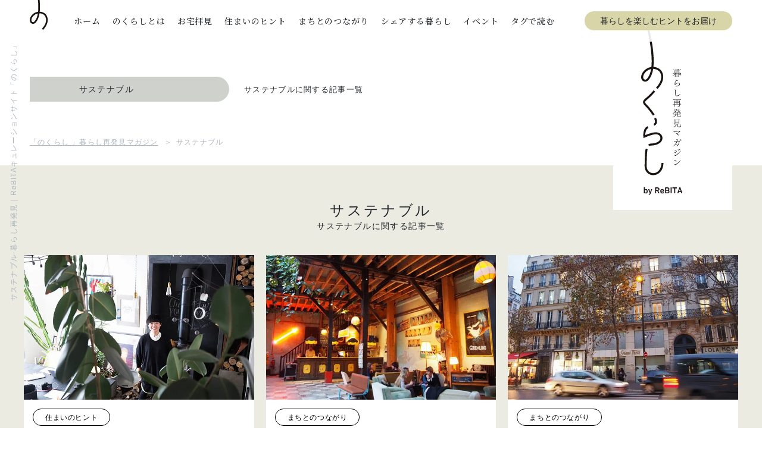

--- FILE ---
content_type: text/html; charset=UTF-8
request_url: https://nokurashi.com/tag/263/page/3
body_size: 11651
content:
<!doctype html>
<html dir="ltr" lang="ja" prefix="og: https://ogp.me/ns#">
<head prefix="og: http://ogp.me/ns# fb: http://ogp.me/ns/fb# article: http://ogp.me/ns/article#">
  <meta charset="UTF-8" />
  <meta http-equiv="X-UA-Compatible" content="ie=edge">
  <meta name="format-detection" content="telephone=no, address=no, email=no">
  <meta name="viewport" content="width=device-width, initial-scale=1.0, minimum-scale=1.0">

  <!-- Google Tag Manager -->
  <script>(function(w,d,s,l,i){w[l]=w[l]||[];w[l].push({'gtm.start':
  new Date().getTime(),event:'gtm.js'});var f=d.getElementsByTagName(s)[0],
  j=d.createElement(s),dl=l!='dataLayer'?'&l='+l:'';j.async=true;j.src=
  'https://www.googletagmanager.com/gtm.js?id='+i+dl;f.parentNode.insertBefore(j,f);
  })(window,document,'script','dataLayer','GTM-N2T9H7V');</script>
  <!-- End Google Tag Manager -->

  <link rel="preconnect" href="https://fonts.gstatic.com">
  <link href="https://fonts.googleapis.com/css2?family=Noto+Serif+JP:wght@400;500;600&amp;family=Rubik&amp;Noto+Sans+JP:wght@400;500&amp;display=swap" rel="stylesheet">

  
  	<style>img:is([sizes="auto" i], [sizes^="auto," i]) { contain-intrinsic-size: 3000px 1500px }</style>
	
		<!-- All in One SEO 4.8.6.1 - aioseo.com -->
		<title>サステナブル | 「のくらし 」暮らし再発見マガジン - Page 3</title>
	<meta name="description" content="サステナブル についてのくらしでまとめた記事一覧です。サステナブル だけではなく、たくんさんの記事で楽しんでください。 - Page 3" />
	<meta name="robots" content="noindex, nofollow, max-image-preview:large" />
	<meta name="google-site-verification" content="J3XbcS8JKUfkxDgAQhwENCdqBJvdD1uGnTVkozvGF_8" />
	<link rel="canonical" href="https://nokurashi.com/tag/263" />
	<link rel="prev" href="https://nokurashi.com/tag/263/page/2" />
	<meta name="generator" content="All in One SEO (AIOSEO) 4.8.6.1" />
		<script type="application/ld+json" class="aioseo-schema">
			{"@context":"https:\/\/schema.org","@graph":[{"@type":"BreadcrumbList","@id":"https:\/\/nokurashi.com\/tag\/263\/page\/3#breadcrumblist","itemListElement":[{"@type":"ListItem","@id":"https:\/\/nokurashi.com#listItem","position":1,"name":"\u30db\u30fc\u30e0","item":"https:\/\/nokurashi.com","nextItem":{"@type":"ListItem","@id":"https:\/\/nokurashi.com\/tag\/263#listItem","name":"\u30b5\u30b9\u30c6\u30ca\u30d6\u30eb"}},{"@type":"ListItem","@id":"https:\/\/nokurashi.com\/tag\/263#listItem","position":2,"name":"\u30b5\u30b9\u30c6\u30ca\u30d6\u30eb","item":"https:\/\/nokurashi.com\/tag\/263","nextItem":{"@type":"ListItem","@id":"https:\/\/nokurashi.com\/tag\/263\/page\/3#listItem","name":"\u30da\u30fc\u30b8 3"},"previousItem":{"@type":"ListItem","@id":"https:\/\/nokurashi.com#listItem","name":"\u30db\u30fc\u30e0"}},{"@type":"ListItem","@id":"https:\/\/nokurashi.com\/tag\/263\/page\/3#listItem","position":3,"name":"\u30da\u30fc\u30b8 3","previousItem":{"@type":"ListItem","@id":"https:\/\/nokurashi.com\/tag\/263#listItem","name":"\u30b5\u30b9\u30c6\u30ca\u30d6\u30eb"}}]},{"@type":"CollectionPage","@id":"https:\/\/nokurashi.com\/tag\/263\/page\/3#collectionpage","url":"https:\/\/nokurashi.com\/tag\/263\/page\/3","name":"\u30b5\u30b9\u30c6\u30ca\u30d6\u30eb | \u300c\u306e\u304f\u3089\u3057 \u300d\u66ae\u3089\u3057\u518d\u767a\u898b\u30de\u30ac\u30b8\u30f3 - Page 3","description":"\u30b5\u30b9\u30c6\u30ca\u30d6\u30eb \u306b\u3064\u3044\u3066\u306e\u304f\u3089\u3057\u3067\u307e\u3068\u3081\u305f\u8a18\u4e8b\u4e00\u89a7\u3067\u3059\u3002\u30b5\u30b9\u30c6\u30ca\u30d6\u30eb \u3060\u3051\u3067\u306f\u306a\u304f\u3001\u305f\u304f\u3093\u3055\u3093\u306e\u8a18\u4e8b\u3067\u697d\u3057\u3093\u3067\u304f\u3060\u3055\u3044\u3002 - Page 3","inLanguage":"ja","isPartOf":{"@id":"https:\/\/nokurashi.com\/#website"},"breadcrumb":{"@id":"https:\/\/nokurashi.com\/tag\/263\/page\/3#breadcrumblist"}},{"@type":"Organization","@id":"https:\/\/nokurashi.com\/#organization","name":"\u306e\u304f\u3089\u3057","description":"ReBITA\u306e\u30aa\u30a6\u30f3\u30c9\u30e1\u30c7\u30a3\u30a2","url":"https:\/\/nokurashi.com\/"},{"@type":"WebSite","@id":"https:\/\/nokurashi.com\/#website","url":"https:\/\/nokurashi.com\/","name":"\u300c\u306e\u304f\u3089\u3057 \u300d\u66ae\u3089\u3057\u518d\u767a\u898b\u30de\u30ac\u30b8\u30f3","description":"ReBITA\u306e\u30aa\u30a6\u30f3\u30c9\u30e1\u30c7\u30a3\u30a2","inLanguage":"ja","publisher":{"@id":"https:\/\/nokurashi.com\/#organization"}}]}
		</script>
		<!-- All in One SEO -->

<style id='classic-theme-styles-inline-css' type='text/css'>
/*! This file is auto-generated */
.wp-block-button__link{color:#fff;background-color:#32373c;border-radius:9999px;box-shadow:none;text-decoration:none;padding:calc(.667em + 2px) calc(1.333em + 2px);font-size:1.125em}.wp-block-file__button{background:#32373c;color:#fff;text-decoration:none}
</style>
<style id='global-styles-inline-css' type='text/css'>
:root{--wp--preset--aspect-ratio--square: 1;--wp--preset--aspect-ratio--4-3: 4/3;--wp--preset--aspect-ratio--3-4: 3/4;--wp--preset--aspect-ratio--3-2: 3/2;--wp--preset--aspect-ratio--2-3: 2/3;--wp--preset--aspect-ratio--16-9: 16/9;--wp--preset--aspect-ratio--9-16: 9/16;--wp--preset--color--black: #000000;--wp--preset--color--cyan-bluish-gray: #abb8c3;--wp--preset--color--white: #ffffff;--wp--preset--color--pale-pink: #f78da7;--wp--preset--color--vivid-red: #cf2e2e;--wp--preset--color--luminous-vivid-orange: #ff6900;--wp--preset--color--luminous-vivid-amber: #fcb900;--wp--preset--color--light-green-cyan: #7bdcb5;--wp--preset--color--vivid-green-cyan: #00d084;--wp--preset--color--pale-cyan-blue: #8ed1fc;--wp--preset--color--vivid-cyan-blue: #0693e3;--wp--preset--color--vivid-purple: #9b51e0;--wp--preset--gradient--vivid-cyan-blue-to-vivid-purple: linear-gradient(135deg,rgba(6,147,227,1) 0%,rgb(155,81,224) 100%);--wp--preset--gradient--light-green-cyan-to-vivid-green-cyan: linear-gradient(135deg,rgb(122,220,180) 0%,rgb(0,208,130) 100%);--wp--preset--gradient--luminous-vivid-amber-to-luminous-vivid-orange: linear-gradient(135deg,rgba(252,185,0,1) 0%,rgba(255,105,0,1) 100%);--wp--preset--gradient--luminous-vivid-orange-to-vivid-red: linear-gradient(135deg,rgba(255,105,0,1) 0%,rgb(207,46,46) 100%);--wp--preset--gradient--very-light-gray-to-cyan-bluish-gray: linear-gradient(135deg,rgb(238,238,238) 0%,rgb(169,184,195) 100%);--wp--preset--gradient--cool-to-warm-spectrum: linear-gradient(135deg,rgb(74,234,220) 0%,rgb(151,120,209) 20%,rgb(207,42,186) 40%,rgb(238,44,130) 60%,rgb(251,105,98) 80%,rgb(254,248,76) 100%);--wp--preset--gradient--blush-light-purple: linear-gradient(135deg,rgb(255,206,236) 0%,rgb(152,150,240) 100%);--wp--preset--gradient--blush-bordeaux: linear-gradient(135deg,rgb(254,205,165) 0%,rgb(254,45,45) 50%,rgb(107,0,62) 100%);--wp--preset--gradient--luminous-dusk: linear-gradient(135deg,rgb(255,203,112) 0%,rgb(199,81,192) 50%,rgb(65,88,208) 100%);--wp--preset--gradient--pale-ocean: linear-gradient(135deg,rgb(255,245,203) 0%,rgb(182,227,212) 50%,rgb(51,167,181) 100%);--wp--preset--gradient--electric-grass: linear-gradient(135deg,rgb(202,248,128) 0%,rgb(113,206,126) 100%);--wp--preset--gradient--midnight: linear-gradient(135deg,rgb(2,3,129) 0%,rgb(40,116,252) 100%);--wp--preset--font-size--small: 13px;--wp--preset--font-size--medium: 20px;--wp--preset--font-size--large: 36px;--wp--preset--font-size--x-large: 42px;--wp--preset--spacing--20: 0.44rem;--wp--preset--spacing--30: 0.67rem;--wp--preset--spacing--40: 1rem;--wp--preset--spacing--50: 1.5rem;--wp--preset--spacing--60: 2.25rem;--wp--preset--spacing--70: 3.38rem;--wp--preset--spacing--80: 5.06rem;--wp--preset--shadow--natural: 6px 6px 9px rgba(0, 0, 0, 0.2);--wp--preset--shadow--deep: 12px 12px 50px rgba(0, 0, 0, 0.4);--wp--preset--shadow--sharp: 6px 6px 0px rgba(0, 0, 0, 0.2);--wp--preset--shadow--outlined: 6px 6px 0px -3px rgba(255, 255, 255, 1), 6px 6px rgba(0, 0, 0, 1);--wp--preset--shadow--crisp: 6px 6px 0px rgba(0, 0, 0, 1);}:where(.is-layout-flex){gap: 0.5em;}:where(.is-layout-grid){gap: 0.5em;}body .is-layout-flex{display: flex;}.is-layout-flex{flex-wrap: wrap;align-items: center;}.is-layout-flex > :is(*, div){margin: 0;}body .is-layout-grid{display: grid;}.is-layout-grid > :is(*, div){margin: 0;}:where(.wp-block-columns.is-layout-flex){gap: 2em;}:where(.wp-block-columns.is-layout-grid){gap: 2em;}:where(.wp-block-post-template.is-layout-flex){gap: 1.25em;}:where(.wp-block-post-template.is-layout-grid){gap: 1.25em;}.has-black-color{color: var(--wp--preset--color--black) !important;}.has-cyan-bluish-gray-color{color: var(--wp--preset--color--cyan-bluish-gray) !important;}.has-white-color{color: var(--wp--preset--color--white) !important;}.has-pale-pink-color{color: var(--wp--preset--color--pale-pink) !important;}.has-vivid-red-color{color: var(--wp--preset--color--vivid-red) !important;}.has-luminous-vivid-orange-color{color: var(--wp--preset--color--luminous-vivid-orange) !important;}.has-luminous-vivid-amber-color{color: var(--wp--preset--color--luminous-vivid-amber) !important;}.has-light-green-cyan-color{color: var(--wp--preset--color--light-green-cyan) !important;}.has-vivid-green-cyan-color{color: var(--wp--preset--color--vivid-green-cyan) !important;}.has-pale-cyan-blue-color{color: var(--wp--preset--color--pale-cyan-blue) !important;}.has-vivid-cyan-blue-color{color: var(--wp--preset--color--vivid-cyan-blue) !important;}.has-vivid-purple-color{color: var(--wp--preset--color--vivid-purple) !important;}.has-black-background-color{background-color: var(--wp--preset--color--black) !important;}.has-cyan-bluish-gray-background-color{background-color: var(--wp--preset--color--cyan-bluish-gray) !important;}.has-white-background-color{background-color: var(--wp--preset--color--white) !important;}.has-pale-pink-background-color{background-color: var(--wp--preset--color--pale-pink) !important;}.has-vivid-red-background-color{background-color: var(--wp--preset--color--vivid-red) !important;}.has-luminous-vivid-orange-background-color{background-color: var(--wp--preset--color--luminous-vivid-orange) !important;}.has-luminous-vivid-amber-background-color{background-color: var(--wp--preset--color--luminous-vivid-amber) !important;}.has-light-green-cyan-background-color{background-color: var(--wp--preset--color--light-green-cyan) !important;}.has-vivid-green-cyan-background-color{background-color: var(--wp--preset--color--vivid-green-cyan) !important;}.has-pale-cyan-blue-background-color{background-color: var(--wp--preset--color--pale-cyan-blue) !important;}.has-vivid-cyan-blue-background-color{background-color: var(--wp--preset--color--vivid-cyan-blue) !important;}.has-vivid-purple-background-color{background-color: var(--wp--preset--color--vivid-purple) !important;}.has-black-border-color{border-color: var(--wp--preset--color--black) !important;}.has-cyan-bluish-gray-border-color{border-color: var(--wp--preset--color--cyan-bluish-gray) !important;}.has-white-border-color{border-color: var(--wp--preset--color--white) !important;}.has-pale-pink-border-color{border-color: var(--wp--preset--color--pale-pink) !important;}.has-vivid-red-border-color{border-color: var(--wp--preset--color--vivid-red) !important;}.has-luminous-vivid-orange-border-color{border-color: var(--wp--preset--color--luminous-vivid-orange) !important;}.has-luminous-vivid-amber-border-color{border-color: var(--wp--preset--color--luminous-vivid-amber) !important;}.has-light-green-cyan-border-color{border-color: var(--wp--preset--color--light-green-cyan) !important;}.has-vivid-green-cyan-border-color{border-color: var(--wp--preset--color--vivid-green-cyan) !important;}.has-pale-cyan-blue-border-color{border-color: var(--wp--preset--color--pale-cyan-blue) !important;}.has-vivid-cyan-blue-border-color{border-color: var(--wp--preset--color--vivid-cyan-blue) !important;}.has-vivid-purple-border-color{border-color: var(--wp--preset--color--vivid-purple) !important;}.has-vivid-cyan-blue-to-vivid-purple-gradient-background{background: var(--wp--preset--gradient--vivid-cyan-blue-to-vivid-purple) !important;}.has-light-green-cyan-to-vivid-green-cyan-gradient-background{background: var(--wp--preset--gradient--light-green-cyan-to-vivid-green-cyan) !important;}.has-luminous-vivid-amber-to-luminous-vivid-orange-gradient-background{background: var(--wp--preset--gradient--luminous-vivid-amber-to-luminous-vivid-orange) !important;}.has-luminous-vivid-orange-to-vivid-red-gradient-background{background: var(--wp--preset--gradient--luminous-vivid-orange-to-vivid-red) !important;}.has-very-light-gray-to-cyan-bluish-gray-gradient-background{background: var(--wp--preset--gradient--very-light-gray-to-cyan-bluish-gray) !important;}.has-cool-to-warm-spectrum-gradient-background{background: var(--wp--preset--gradient--cool-to-warm-spectrum) !important;}.has-blush-light-purple-gradient-background{background: var(--wp--preset--gradient--blush-light-purple) !important;}.has-blush-bordeaux-gradient-background{background: var(--wp--preset--gradient--blush-bordeaux) !important;}.has-luminous-dusk-gradient-background{background: var(--wp--preset--gradient--luminous-dusk) !important;}.has-pale-ocean-gradient-background{background: var(--wp--preset--gradient--pale-ocean) !important;}.has-electric-grass-gradient-background{background: var(--wp--preset--gradient--electric-grass) !important;}.has-midnight-gradient-background{background: var(--wp--preset--gradient--midnight) !important;}.has-small-font-size{font-size: var(--wp--preset--font-size--small) !important;}.has-medium-font-size{font-size: var(--wp--preset--font-size--medium) !important;}.has-large-font-size{font-size: var(--wp--preset--font-size--large) !important;}.has-x-large-font-size{font-size: var(--wp--preset--font-size--x-large) !important;}
:where(.wp-block-post-template.is-layout-flex){gap: 1.25em;}:where(.wp-block-post-template.is-layout-grid){gap: 1.25em;}
:where(.wp-block-columns.is-layout-flex){gap: 2em;}:where(.wp-block-columns.is-layout-grid){gap: 2em;}
:root :where(.wp-block-pullquote){font-size: 1.5em;line-height: 1.6;}
</style>
<link rel='stylesheet' id='main-css' href='https://nokurashi.com/wp-content/themes/nokurashi/assets/css/main.css?ver=1.0.5' type='text/css' media='all' />
<script type="text/javascript" src="https://nokurashi.com/wp-includes/js/jquery/jquery.min.js?ver=3.7.1" id="jquery-core-js"></script>
<script type="text/javascript" src="https://nokurashi.com/wp-includes/js/jquery/jquery-migrate.min.js?ver=3.4.1" id="jquery-migrate-js"></script>
<link rel="icon" href="https://nokurashi.com/wp-content/uploads/2021/02/cropped-android-chrome-512x512-1-32x32.png" sizes="32x32" />
<link rel="icon" href="https://nokurashi.com/wp-content/uploads/2021/02/cropped-android-chrome-512x512-1-192x192.png" sizes="192x192" />
<link rel="apple-touch-icon" href="https://nokurashi.com/wp-content/uploads/2021/02/cropped-android-chrome-512x512-1-180x180.png" />
<meta name="msapplication-TileImage" content="https://nokurashi.com/wp-content/uploads/2021/02/cropped-android-chrome-512x512-1-270x270.png" />
</head>


<body class="archive paged tag tag-263 paged-3 tag-paged-3 wp-theme-nokurashi t-hint">
  <!-- Google Tag Manager (noscript) -->
  <noscript><iframe src="https://www.googletagmanager.com/ns.html?id=GTM-N2T9H7V"
  height="0" width="0" style="display:none;visibility:hidden"></iframe></noscript>
  <!-- End Google Tag Manager (noscript) -->

  <div id="fb-root"></div>
  <script async defer crossorigin="anonymous" src="https://connect.facebook.net/ja_JP/sdk.js#xfbml=1&amp;version=v9.0" nonce="XDY4xRwt"></script>
  
<header class="header">
  <div class="header__inner header__inner--pc">
    <div class="header__left"><a class="header__logo" href="https://nokurashi.com"><img src="https://nokurashi.com/wp-content/themes/nokurashi/public/images/common/header_logo.svg" alt="のくらし"></a></div>
    <nav class="header__right">
      <ul class="header__nav-list">
                <li class="header__nav-item"><a class="header__link top " href="https://nokurashi.com"><span>ホーム</span></a></li>
        <li class="header__nav-item"><a class="header__link about " href="https://nokurashi.com/concept/"><span>のくらしとは</span></a></li>
        <li class="header__nav-item"><a class="header__link seeing " href="https://nokurashi.com/category/ownersvoice"><span>お宅拝見</span></a></li>
        <li class="header__nav-item"><a class="header__link tips " href="https://nokurashi.com/category/hint"><span>住まいのヒント</span></a></li>
        <li class="header__nav-item"><a class="header__link connection " href="https://nokurashi.com/category/town"><span>まちとのつながり</span></a></li>
        <li class="header__nav-item"><a class="header__link share " href="https://nokurashi.com/category/share"><span>シェアする暮らし</span></a></li>
        <li class="header__nav-item"><a class="header__link event " href="https://nokurashi.com/events/"><span>イベント</span></a></li>
        <li class="header__nav-item">
          <div class="header__link" id="js-open-button" role="button" aria-label="タグで読む">タグで読む</div>
        </li>
        <li class="header__nav-item"><a class="c-button--header c-button c-button--gold header__link" href="https://nokurashi.com/member/">暮らしを楽しむヒントをお届け</a></li>
      </ul>
    </nav>
    <div class="header__tags" id="js-toggle-tags">
      <ul class="header__tags-category-list">
                  <li class="header__tags-category-item"><a class="c-button c-button--category c-button--renovation" href="https://nokurashi.com/main_tag/renovation">リノベーション</a></li>
                  <li class="header__tags-category-item"><a class="c-button c-button--category c-button--sharehouse" href="https://nokurashi.com/main_tag/share-house">シェアハウス</a></li>
                  <li class="header__tags-category-item"><a class="c-button c-button--category c-button--shareoffice" href="https://nokurashi.com/main_tag/shared-office">シェアオフィス</a></li>
                  <li class="header__tags-category-item"><a class="c-button c-button--category c-button--rentalspace" href="https://nokurashi.com/main_tag/rental-space">レンタルスペース</a></li>
                  <li class="header__tags-category-item"><a class="c-button c-button--category c-button--hotel" href="https://nokurashi.com/main_tag/hotel">ホテル</a></li>
                  <li class="header__tags-category-item"><a class="c-button c-button--category c-button--information" href="https://nokurashi.com/main_tag/object-information">物件情報</a></li>
                  <li class="header__tags-category-item"><a class="c-button c-button--category c-button--event" href="https://nokurashi.com/main_tag/event">イベント</a></li>
                  <li class="header__tags-category-item"><a class="c-button c-button--category c-button--rebita" href="https://nokurashi.com/main_tag/rebita">リビタ</a></li>
              </ul>
      <ul class="header__tags-list">
                  <li class="header__tags-item"><a class="c-button" href="https://nokurashi.com/tag/75">デュアルライフ</a></li>
                  <li class="header__tags-item"><a class="c-button" href="https://nokurashi.com/tag/74">住宅ローン</a></li>
                  <li class="header__tags-item"><a class="c-button" href="https://nokurashi.com/tag/65">北欧</a></li>
                  <li class="header__tags-item"><a class="c-button" href="https://nokurashi.com/tag/53">職住融合</a></li>
                  <li class="header__tags-item"><a class="c-button" href="https://nokurashi.com/tag/89">インタビュー</a></li>
                  <li class="header__tags-item"><a class="c-button" href="https://nokurashi.com/tag/19">東京都</a></li>
                  <li class="header__tags-item"><a class="c-button" href="https://nokurashi.com/tag/29">こども</a></li>
                  <li class="header__tags-item"><a class="c-button" href="https://nokurashi.com/tag/37">グリーン</a></li>
                  <li class="header__tags-item"><a class="c-button" href="https://nokurashi.com/tag/21">キッチン</a></li>
                  <li class="header__tags-item"><a class="c-button" href="https://nokurashi.com/tag/33">音楽</a></li>
                  <li class="header__tags-item"><a class="c-button" href="https://nokurashi.com/tag/60">ヴィンテージマンション</a></li>
                  <li class="header__tags-item"><a class="c-button" href="https://nokurashi.com/tag/138">なかのひと</a></li>
                  <li class="header__tags-item"><a class="c-button" href="https://nokurashi.com/tag/158">エシカル</a></li>
                  <li class="header__tags-item"><a class="c-button" href="https://nokurashi.com/tag/34">くらし談義</a></li>
                  <li class="header__tags-item"><a class="c-button" href="https://nokurashi.com/tag/263">サステナブル</a></li>
              </ul>
    </div>
  </div>

    <div class="header__inner header__inner--sp visible" id="js-header-menu">
    <div class="header__fixed">
      <div class="header__left"><a class="header__logo" href="https://nokurashi.com"><img src="https://nokurashi.com/wp-content/themes/nokurashi/public/images/common/header_logo_sp.svg" alt="のくらし"></a></div>
      <div class="header__right">
        <div class="header__nav-item"><a class="c-button--header c-button c-button--gold header__link" href="https://nokurashi.com/member/">暮らしを楽しむヒントをお届け</a></div>
        <div class="header__hamburger" id="js-hamburger" role="button" aria-label="ヘッダーメニュー表示の切り替え"><span></span><span></span><span></span></div>
      </div>
    </div>
    <div class="header__menu">
      <div class="header__menu-inner">
        <div class="header__menu-contents-1">
          <nav class="header__nav">
            <ul class="header__nav-list">
                              <li class="header__nav-item"><a class="header__link" href="https://nokurashi.com">ホーム</a></li>
                              <li class="header__nav-item"><a class="header__link" href="https://nokurashi.com/concept/">のくらしとは</a></li>
                              <li class="header__nav-item"><a class="header__link" href="https://nokurashi.com/category/ownersvoice">お宅拝見</a></li>
                              <li class="header__nav-item"><a class="header__link" href="https://nokurashi.com/category/hint">住まいのヒント</a></li>
                              <li class="header__nav-item"><a class="header__link" href="https://nokurashi.com/category/town">まちとのつながり</a></li>
                              <li class="header__nav-item"><a class="header__link" href="https://nokurashi.com/category/share">シェアする暮らし</a></li>
                              <li class="header__nav-item"><a class="header__link" href="https://nokurashi.com/events/">イベント</a></li>
                          </ul>
          </nav>
          <div class="header__menu-right-inner">
            <div class="header__date-inner">
                            <div class="header__date-text header__date-month">01</div>
              <div class="header__date-text header__date-date">23</div>
              <div class="header__date-day">FRI</div>
            </div>
            <div class="headeer__logo-inner"><img src="https://nokurashi.com/wp-content/themes/nokurashi/public/images/common/header_logo2_sp.svg" alt="暮らし再発見マガジン のくらし by ReBITA"></div>
          </div>
        </div>
        <div class="header__tags">
          <div class="header__nav-item">タグから読む</div>
          <ul class="header__tags-category-list">
                          <li class="header__tags-category-item"><a class="c-button c-button--category c-button--renovation" href="https://nokurashi.com/main_tag/renovation">リノベーション</a></li>
                          <li class="header__tags-category-item"><a class="c-button c-button--category c-button--sharehouse" href="https://nokurashi.com/main_tag/share-house">シェアハウス</a></li>
                          <li class="header__tags-category-item"><a class="c-button c-button--category c-button--shareoffice" href="https://nokurashi.com/main_tag/shared-office">シェアオフィス</a></li>
                          <li class="header__tags-category-item"><a class="c-button c-button--category c-button--rentalspace" href="https://nokurashi.com/main_tag/rental-space">レンタルスペース</a></li>
                          <li class="header__tags-category-item"><a class="c-button c-button--category c-button--hotel" href="https://nokurashi.com/main_tag/hotel">ホテル</a></li>
                          <li class="header__tags-category-item"><a class="c-button c-button--category c-button--information" href="https://nokurashi.com/main_tag/object-information">物件情報</a></li>
                          <li class="header__tags-category-item"><a class="c-button c-button--category c-button--event" href="https://nokurashi.com/main_tag/event">イベント</a></li>
                          <li class="header__tags-category-item"><a class="c-button c-button--category c-button--rebita" href="https://nokurashi.com/main_tag/rebita">リビタ</a></li>
                      </ul>
          <ul class="header__tags-list">
                          <li class="header__tags-item"><a class="c-button" href="https://nokurashi.com/tag/75">デュアルライフ</a></li>
                          <li class="header__tags-item"><a class="c-button" href="https://nokurashi.com/tag/74">住宅ローン</a></li>
                          <li class="header__tags-item"><a class="c-button" href="https://nokurashi.com/tag/65">北欧</a></li>
                          <li class="header__tags-item"><a class="c-button" href="https://nokurashi.com/tag/53">職住融合</a></li>
                          <li class="header__tags-item"><a class="c-button" href="https://nokurashi.com/tag/89">インタビュー</a></li>
                          <li class="header__tags-item"><a class="c-button" href="https://nokurashi.com/tag/19">東京都</a></li>
                          <li class="header__tags-item"><a class="c-button" href="https://nokurashi.com/tag/29">こども</a></li>
                          <li class="header__tags-item"><a class="c-button" href="https://nokurashi.com/tag/37">グリーン</a></li>
                          <li class="header__tags-item"><a class="c-button" href="https://nokurashi.com/tag/21">キッチン</a></li>
                          <li class="header__tags-item"><a class="c-button" href="https://nokurashi.com/tag/33">音楽</a></li>
                          <li class="header__tags-item"><a class="c-button" href="https://nokurashi.com/tag/60">ヴィンテージマンション</a></li>
                          <li class="header__tags-item"><a class="c-button" href="https://nokurashi.com/tag/138">なかのひと</a></li>
                          <li class="header__tags-item"><a class="c-button" href="https://nokurashi.com/tag/158">エシカル</a></li>
                          <li class="header__tags-item"><a class="c-button" href="https://nokurashi.com/tag/34">くらし談義</a></li>
                          <li class="header__tags-item"><a class="c-button" href="https://nokurashi.com/tag/263">サステナブル</a></li>
                      </ul>
        </div>
        <div class="header__menu-contents-lower">
          <div class="header__lower-title">FOLLOW SNS</div>
          <ul class="header__lower-sns-list">
                          <li class="header__lower-sns-item"><a class="header__link-sns" href="https://www.facebook.com/nokurashi.magazine" target="_blank" rel="noopener noreferrer"><img src="https://nokurashi.com/wp-content/themes/nokurashi/public/images/common/header_snsicon01.svg" alt="Facebook"></a></li>
                          <li class="header__lower-sns-item"><a class="header__link-sns" href="https://www.instagram.com/nokurashi/" target="_blank" rel="noopener noreferrer"><img src="https://nokurashi.com/wp-content/themes/nokurashi/public/images/common/header_snsicon02.svg" alt="Instagram"></a></li>
                          <li class="header__lower-sns-item"><a class="header__link-sns" href="https://line.me/R/ti/p/%40ifl5597e" target="_blank" rel="noopener noreferrer"><img src="https://nokurashi.com/wp-content/themes/nokurashi/public/images/common/header_snsicon03.svg" alt="LINE"></a></li>
                      </ul>
          <ul class="header__lower-link-list">
                          <li class="header__lower-link-item"><a class="header__lower-link" href="https://www.rebita.co.jp/corporate/">運営会社リビタについて</a></li>
                          <li class="header__lower-link-item"><a class="header__lower-link" href="https://www.rebita.co.jp/privacy/">プライバシーポリシー</a></li>
                      </ul>
          <div class="header__lower-button-inner"><a class="c-button--header c-button c-button--gold header__link" href="https://nokurashi.com/member/">暮らしを楽しむヒントをお届け</a></div>
        </div>
      </div>
    </div>
  </div>
</header>

<main id="page-top">

<div class="container__default container__default--onlypc">
  <div class="c-fillbg-mv">
    <h1 class="c-fillbg-mv__title c-mv-title">サステナブル-暮らし再発見｜ReBITAキュレーションサイト「のくらし」</h1>
    <div class="c-fillbg-mv__contents-inner">
      <div class="c-fillbg-mv__badge c-badge">
        <div class="c-badge__text">サステナブル</div>
      </div>
      <div class="c-fillbg-mv__description">サステナブルに関する記事一覧</div>
    </div>
    <div class="c-fillbg-mv__logo-inner">
      <picture>
        <source media="(min-width: 768px)" srcset="https://nokurashi.com/wp-content/themes/nokurashi/public/images/common/mv_logo.svg">
        <source media="(max-width: 767px)" srcset="https://nokurashi.com/wp-content/themes/nokurashi/public/images/common/mv_logo_sp.svg"><img class="c-fillbg-mv__logo-image" src="https://nokurashi.com/wp-content/themes/nokurashi/public/images/common/mv_logo.svg" alt="暮らし再発見マガジン のくらし by ReBITA">
      </picture>
    </div>
  </div>
</div>

<div class="container__default u-mb-30 u-mb-35-sp">
  <ol class="c-breadcrumb" id="breadcrumb" itemscope itemtype="https://schema.org/BreadcrumbList">
  
    <!-- Breadcrumb NavXT 7.4.1 -->
<li><a itemprop="item" href="https://nokurashi.com" class="home"><span itemprop="name">「のくらし 」暮らし再発見マガジン</span></a><meta itemprop="position" content="1"></li><li><span itemprop="name" class="archive taxonomy post_tag current-item">サステナブル</span><meta itemprop="position" content="2"></li>
  </ol>
</div>

<div class="container--bg container__list-contents">
  <div class="container__medium container__padding-sp">
    <h2>
      <div class="e-title">サステナブル</div>
      <div class="e-title__sub">サステナブルに関する記事一覧</div>
    </h2>

      <ul class="c-pickup__card-list u-mt-30 u-mt-30-sp">
          <li class="c-pickup__card-item">
        <div class="c-card js-articleHover">
          <a class="c-card__fill-link" href="https://nokurashi.com/hint/2546">
            <div class="c-card__thumbnail-inner">
              <picture>
                                <source type="image/webp" srcset="https://nokurashi.com/wp-content/uploads/2021/02/5ab0f5827765be275929fd044dd24288-770x484.jpg.webp">
                                <img class="c-card__thumbnail" src="https://nokurashi.com/wp-content/uploads/2021/02/5ab0f5827765be275929fd044dd24288-770x484.jpg" alt="伊藤菜衣子さんインタビュー">
              </picture>
            </div>
          </a>
          <div class="c-card__contents-inner">
            <div class="c-card__category-inner"><a class="c-button c-button--category c-button--white" href="https://nokurashi.com/category/hint">住まいのヒント</a></div><div class="c-card__title">伊藤 菜衣子さんインタビュー<br>何を選んで何と別れるか。選択の先にある未来</div>
          </div>
        </div>
      </li>
          <li class="c-pickup__card-item">
        <div class="c-card js-articleHover">
          <a class="c-card__fill-link" href="https://nokurashi.com/town/2590">
            <div class="c-card__thumbnail-inner">
              <picture>
                                <source type="image/webp" srcset="https://nokurashi.com/wp-content/uploads/2021/02/99639b8c9f9d6e61d38711dfdadd241b-770x484.jpg.webp">
                                <img class="c-card__thumbnail" src="https://nokurashi.com/wp-content/uploads/2021/02/99639b8c9f9d6e61d38711dfdadd241b-770x484.jpg" alt="パリのくらし【後編】“暮らし方多様性”">
              </picture>
            </div>
          </a>
          <div class="c-card__contents-inner">
            <div class="c-card__category-inner"><a class="c-button c-button--category c-button--white" href="https://nokurashi.com/category/town">まちとのつながり</a></div><div class="c-card__title">パリのくらし【後編】“暮らし方多様性”</div>
          </div>
        </div>
      </li>
          <li class="c-pickup__card-item">
        <div class="c-card js-articleHover">
          <a class="c-card__fill-link" href="https://nokurashi.com/town/2654">
            <div class="c-card__thumbnail-inner">
              <picture>
                                <source type="image/webp" srcset="https://nokurashi.com/wp-content/uploads/2021/02/5905b0f4ecc3a317061e9101f7338ec5-770x484.jpg.webp">
                                <img class="c-card__thumbnail" src="https://nokurashi.com/wp-content/uploads/2021/02/5905b0f4ecc3a317061e9101f7338ec5-770x484.jpg" alt="パリのくらし【前編】“暮らし方多様性”">
              </picture>
            </div>
          </a>
          <div class="c-card__contents-inner">
            <div class="c-card__category-inner"><a class="c-button c-button--category c-button--white" href="https://nokurashi.com/category/town">まちとのつながり</a></div><div class="c-card__title">パリのくらし【前編】“暮らし方多様性”</div>
          </div>
        </div>
      </li>
          <li class="c-pickup__card-item">
        <div class="c-card js-articleHover">
          <a class="c-card__fill-link" href="https://nokurashi.com/town/2727">
            <div class="c-card__thumbnail-inner">
              <picture>
                                <source type="image/webp" srcset="https://nokurashi.com/wp-content/uploads/2021/02/2f18aa49f6c02ae7cb280ee39285efb7-770x484.jpg.webp">
                                <img class="c-card__thumbnail" src="https://nokurashi.com/wp-content/uploads/2021/02/2f18aa49f6c02ae7cb280ee39285efb7-770x484.jpg" alt="ドイツのくらし【後編】'手を入れて環境先進住宅をつくる'">
              </picture>
            </div>
          </a>
          <div class="c-card__contents-inner">
            <div class="c-card__category-inner"><a class="c-button c-button--category c-button--white" href="https://nokurashi.com/category/town">まちとのつながり</a></div><div class="c-card__title">ドイツのくらし【後編】&#8221;手を入れて環境先進住宅をつくる&#8221;</div>
          </div>
        </div>
      </li>
          <li class="c-pickup__card-item">
        <div class="c-card js-articleHover">
          <a class="c-card__fill-link" href="https://nokurashi.com/town/2770">
            <div class="c-card__thumbnail-inner">
              <picture>
                                <source type="image/webp" srcset="https://nokurashi.com/wp-content/uploads/2021/02/e7a98f1d6dca9254ffa9d97e5b983695-770x484.jpg.webp">
                                <img class="c-card__thumbnail" src="https://nokurashi.com/wp-content/uploads/2021/02/e7a98f1d6dca9254ffa9d97e5b983695-770x484.jpg" alt="ドイツのくらし【前編】'手を入れて環境先進住宅をつくる'">
              </picture>
            </div>
          </a>
          <div class="c-card__contents-inner">
            <div class="c-card__category-inner"><a class="c-button c-button--category c-button--white" href="https://nokurashi.com/category/town">まちとのつながり</a></div><div class="c-card__title">ドイツのくらし【前編】&#8221;手を入れて環境先進住宅をつくる&#8221;</div>
          </div>
        </div>
      </li>
          <li class="c-pickup__card-item">
        <div class="c-card js-articleHover">
          <a class="c-card__fill-link" href="https://nokurashi.com/town/4394">
            <div class="c-card__thumbnail-inner">
              <picture>
                                <source type="image/webp" srcset="https://nokurashi.com/wp-content/uploads/2018/03/79946e1b425e0dda1f4abc7d97fbd727-770x484.jpg.webp">
                                <img class="c-card__thumbnail" src="https://nokurashi.com/wp-content/uploads/2018/03/79946e1b425e0dda1f4abc7d97fbd727-770x484.jpg" alt="デンマークのくらし【後編】“エコビレッジ先進国で見つけた、持続可能なくらし”">
              </picture>
            </div>
          </a>
          <div class="c-card__contents-inner">
            <div class="c-card__category-inner"><a class="c-button c-button--category c-button--white" href="https://nokurashi.com/category/town">まちとのつながり</a></div><div class="c-card__title">デンマークのくらし【後編】<br>“エコビレッジ先進国で見つけた、持続可能なくらし”</div>
          </div>
        </div>
      </li>
          <li class="c-pickup__card-item">
        <div class="c-card js-articleHover">
          <a class="c-card__fill-link" href="https://nokurashi.com/town/4427">
            <div class="c-card__thumbnail-inner">
              <picture>
                                <source type="image/webp" srcset="https://nokurashi.com/wp-content/uploads/2018/01/a7528c70096cb1052ee7909c59d0fb40-770x484.jpg.webp">
                                <img class="c-card__thumbnail" src="https://nokurashi.com/wp-content/uploads/2018/01/a7528c70096cb1052ee7909c59d0fb40-770x484.jpg" alt="デンマークのくらし【前編】“エコビレッジ先進国で見つけた、持続可能なくらし”">
              </picture>
            </div>
          </a>
          <div class="c-card__contents-inner">
            <div class="c-card__category-inner"><a class="c-button c-button--category c-button--white" href="https://nokurashi.com/category/town">まちとのつながり</a></div><div class="c-card__title">デンマークのくらし【前編】<br>“エコビレッジ先進国で見つけた、持続可能なくらし”</div>
          </div>
        </div>
      </li>
          <li class="c-pickup__card-item">
        <div class="c-card js-articleHover">
          <a class="c-card__fill-link" href="https://nokurashi.com/ownersvoice/3680">
            <div class="c-card__thumbnail-inner">
              <picture>
                                <source type="image/webp" srcset="https://nokurashi.com/wp-content/uploads/2021/02/ccfae0be1f4ef90bc94ada03f3e414c9-770x484.jpg.webp">
                                <img class="c-card__thumbnail" src="https://nokurashi.com/wp-content/uploads/2021/02/ccfae0be1f4ef90bc94ada03f3e414c9-770x484.jpg" alt="太陽光発電とコミュニティ">
              </picture>
            </div>
          </a>
          <div class="c-card__contents-inner">
            <div class="c-card__category-inner"><a class="c-button c-button--category c-button--white" href="https://nokurashi.com/category/ownersvoice">お宅拝見</a></div><div class="c-card__title">太陽光発電とコミュニティ</div>
          </div>
        </div>
      </li>
      </ul>

  <div class="wp-pagenavi__inner">
    <div class='wp-pagenavi' role='navigation'>
<a class="previouspostslink" rel="prev" aria-label="前のページ" href="https://nokurashi.com/tag/263/page/2">&lt;</a><a class="page smaller" title="ページ 1" href="https://nokurashi.com/tag/263">1</a><a class="page smaller" title="ページ 2" href="https://nokurashi.com/tag/263/page/2">2</a><span aria-current='page' class='current'>3</span>
</div>  </div>

  </div>
</div>


  <div class="article__lower u-pt-40 u-pt-30-sp">

          <div class="container__narrow u-text-center">
        <div class="c-sns-list c-sns-list--line">
          <div class="c-sns-list__inner">
  <a class="twitter-share-button" href="https://twitter.com/share?ref_src=twsrc%5Etfw" data-show-count="false">ツイート</a>
  <script async src="https://platform.twitter.com/widgets.js" charset="utf-8"></script>
  <div class="fb-like" data-href="https://developers.facebook.com/docs/plugins/" data-width="" data-layout="button" data-action="like" data-size="small" data-share="true"></div>
  <div class="line-it-button" data-lang="ja" data-type="share-a" data-ver="3" data-url="https://google.com/" data-color="default" data-size="small" data-count="false" style="display: none;"></div>
  <script src="https://www.line-website.com/social-plugins/js/thirdparty/loader.min.js" async="async" defer="defer"></script>
</div>
        </div>
      </div>
    
    <div class="container__medium">

      
      <!-- PICK UP -->
      <div class="article__pickup">
        
        
        <div class="c-pickup ">
          <h2 class="c-pickup__title-inner">
            <div class="e-title">PICK UP</div>
            <div class="e-title__sub">おすすめ</div>
          </h2>

                      <div class="c-pickup__tag-list-inner">
                              <div class="c-pickup__tag-list-item">
                  <div class="c-pickup__tag-list-title">#  地域のこと</div>
                  <ul class="c-pickup__tag-list">
                                          <li class="c-pickup__tag-item"><a class="c-button" href="https://nokurashi.com/tag/19">東京都</a></li>
                                          <li class="c-pickup__tag-item"><a class="c-button" href="https://nokurashi.com/tag/22">港区</a></li>
                                          <li class="c-pickup__tag-item"><a class="c-button" href="https://nokurashi.com/tag/46">世田谷区</a></li>
                                          <li class="c-pickup__tag-item"><a class="c-button" href="https://nokurashi.com/tag/67">京都</a></li>
                                          <li class="c-pickup__tag-item"><a class="c-button" href="https://nokurashi.com/tag/79">函館</a></li>
                                          <li class="c-pickup__tag-item"><a class="c-button" href="https://nokurashi.com/tag/65">北欧</a></li>
                                          <li class="c-pickup__tag-item"><a class="c-button" href="https://nokurashi.com/tag/36">広島</a></li>
                                          <li class="c-pickup__tag-item"><a class="c-button" href="https://nokurashi.com/tag/57">清澄白河</a></li>
                                          <li class="c-pickup__tag-item"><a class="c-button" href="https://nokurashi.com/tag/45">新宿区</a></li>
                                          <li class="c-pickup__tag-item"><a class="c-button" href="https://nokurashi.com/tag/76">墨田区</a></li>
                                      </ul>
                </div>
                              <div class="c-pickup__tag-list-item">
                  <div class="c-pickup__tag-list-title">#  暮らしのこと</div>
                  <ul class="c-pickup__tag-list">
                                          <li class="c-pickup__tag-item"><a class="c-button" href="https://nokurashi.com/tag/75">デュアルライフ</a></li>
                                          <li class="c-pickup__tag-item"><a class="c-button" href="https://nokurashi.com/tag/53">職住融合</a></li>
                                          <li class="c-pickup__tag-item"><a class="c-button" href="https://nokurashi.com/tag/64">ミニマル</a></li>
                                          <li class="c-pickup__tag-item"><a class="c-button" href="https://nokurashi.com/tag/89">インタビュー</a></li>
                                          <li class="c-pickup__tag-item"><a class="c-button" href="https://nokurashi.com/tag/56">まちの先輩</a></li>
                                          <li class="c-pickup__tag-item"><a class="c-button" href="https://nokurashi.com/tag/158">エシカル</a></li>
                                          <li class="c-pickup__tag-item"><a class="c-button" href="https://nokurashi.com/tag/34">くらし談義</a></li>
                                          <li class="c-pickup__tag-item"><a class="c-button" href="https://nokurashi.com/tag/263">サステナブル</a></li>
                                      </ul>
                </div>
                              <div class="c-pickup__tag-list-item">
                  <div class="c-pickup__tag-list-title">#  家のこと</div>
                  <ul class="c-pickup__tag-list">
                                          <li class="c-pickup__tag-item"><a class="c-button" href="https://nokurashi.com/tag/20">ワークスペース</a></li>
                                          <li class="c-pickup__tag-item"><a class="c-button" href="https://nokurashi.com/tag/21">キッチン</a></li>
                                          <li class="c-pickup__tag-item"><a class="c-button" href="https://nokurashi.com/tag/72">メゾネット</a></li>
                                          <li class="c-pickup__tag-item"><a class="c-button" href="https://nokurashi.com/tag/37">グリーン</a></li>
                                          <li class="c-pickup__tag-item"><a class="c-button" href="https://nokurashi.com/tag/74">住宅ローン</a></li>
                                          <li class="c-pickup__tag-item"><a class="c-button" href="https://nokurashi.com/tag/60">ヴィンテージマンション</a></li>
                                      </ul>
                </div>
                          </div>
          
                      <ul class="c-pickup__images-list">
                              <li class="c-pickup__imags-item">
                  <a href="https://nokurashi.com/ownersvoice/3453">
                    <picture>
                                            <source type="image/webp" srcset="https://nokurashi.com/wp-content/uploads/2021/02/fcd0c5335b455a36ef3a9668227a2a95-330x330.jpg.webp">
                                            <img src="https://nokurashi.com/wp-content/uploads/2021/02/fcd0c5335b455a36ef3a9668227a2a95-330x330.jpg" alt="豊かな緑とメゾネット">
                    </picture>
                  </a>
                </li>
                              <li class="c-pickup__imags-item">
                  <a href="https://nokurashi.com/hint/21710">
                    <picture>
                                            <source type="image/webp" srcset="https://nokurashi.com/wp-content/uploads/2025/07/DSC_1298-2-330x330.jpg.webp">
                                            <img src="https://nokurashi.com/wp-content/uploads/2025/07/DSC_1298-2-330x330.jpg" alt="">
                    </picture>
                  </a>
                </li>
                              <li class="c-pickup__imags-item">
                  <a href="https://nokurashi.com/event/9893">
                    <picture>
                                            <source type="image/webp" srcset="https://nokurashi.com/wp-content/uploads/2022/04/758768838550ad8d0248faa6025c3c78-330x330.jpg.webp">
                                            <img src="https://nokurashi.com/wp-content/uploads/2022/04/758768838550ad8d0248faa6025c3c78-330x330.jpg" alt="">
                    </picture>
                  </a>
                </li>
                              <li class="c-pickup__imags-item">
                  <a href="https://nokurashi.com/event/18551">
                    <picture>
                                            <source type="image/webp" srcset="https://nokurashi.com/wp-content/uploads/2024/06/45fe7e14a9abae30c4ea418da2bee361-3-330x330.jpg.webp">
                                            <img src="https://nokurashi.com/wp-content/uploads/2024/06/45fe7e14a9abae30c4ea418da2bee361-3-330x330.jpg" alt="">
                    </picture>
                  </a>
                </li>
                              <li class="c-pickup__imags-item">
                  <a href="https://nokurashi.com/ownersvoice/12849">
                    <picture>
                                            <source type="image/webp" srcset="https://nokurashi.com/wp-content/uploads/2022/12/45fe7e14a9abae30c4ea418da2bee361-2-330x330.jpg.webp">
                                            <img src="https://nokurashi.com/wp-content/uploads/2022/12/45fe7e14a9abae30c4ea418da2bee361-2-330x330.jpg" alt="">
                    </picture>
                  </a>
                </li>
                              <li class="c-pickup__imags-item">
                  <a href="https://nokurashi.com/event/11601">
                    <picture>
                                            <source type="image/webp" srcset="https://nokurashi.com/wp-content/uploads/2022/08/24-330x330.jpg.webp">
                                            <img src="https://nokurashi.com/wp-content/uploads/2022/08/24-330x330.jpg" alt="">
                    </picture>
                  </a>
                </li>
                          </ul>
          
                      <ul class="c-pickup__card-list">
                              <li class="c-pickup__card-item">
                  <div class="c-flex-card js-articleHover">
                    <a class="c-flex-card__thumbnail-inner" href="https://nokurashi.com/event/11817">
                      <picture>
                                                <source type="image/webp" srcset="https://nokurashi.com/wp-content/uploads/2022/09/27-1-770x484.jpg.webp">
                                                <img class="c-flex-card__thumbnail c-flex-card__thumbnail" src="https://nokurashi.com/wp-content/uploads/2022/09/27-1-770x484.jpg" alt="">
                      </picture>
                    </a>
                    <div class="c-flex-card__contents-inner">
                      <div class="c-flex-card__category-inner"><a class="c-button c-button--category c-button--white c-button--pickupCard" href="https://nokurashi.com/events/">イベント</a></div><a class="c-flex-card__title" href="https://nokurashi.com/event/11817">【イベント】平日夜の中古を買ってリノベーションオンラインセミナー@リノサポ</a>
                    </div>
                  </div>
                </li>
                              <li class="c-pickup__card-item">
                  <div class="c-flex-card js-articleHover">
                    <a class="c-flex-card__thumbnail-inner" href="https://nokurashi.com/ownersvoice/14439">
                      <picture>
                                                <source type="image/webp" srcset="https://nokurashi.com/wp-content/uploads/2023/05/toppc-770x484.jpg.webp">
                                                <img class="c-flex-card__thumbnail c-flex-card__thumbnail" src="https://nokurashi.com/wp-content/uploads/2023/05/toppc-770x484.jpg" alt="">
                      </picture>
                    </a>
                    <div class="c-flex-card__contents-inner">
                      <div class="c-flex-card__category-inner"><a class="c-button c-button--category c-button--white c-button--pickupCard" href="https://nokurashi.com/category/ownersvoice">お宅拝見</a></div><a class="c-flex-card__title" href="https://nokurashi.com/ownersvoice/14439">リノベで叶えた、理想のエリアの戸建て暮らし</a>
                    </div>
                  </div>
                </li>
                              <li class="c-pickup__card-item">
                  <div class="c-flex-card js-articleHover">
                    <a class="c-flex-card__thumbnail-inner" href="https://nokurashi.com/event/17001">
                      <picture>
                                                <source type="image/webp" srcset="https://nokurashi.com/wp-content/uploads/2024/01/toppc-4-770x484.jpg.webp">
                                                <img class="c-flex-card__thumbnail c-flex-card__thumbnail" src="https://nokurashi.com/wp-content/uploads/2024/01/toppc-4-770x484.jpg" alt="">
                      </picture>
                    </a>
                    <div class="c-flex-card__contents-inner">
                      <div class="c-flex-card__category-inner"><a class="c-button c-button--category c-button--white c-button--pickupCard" href="https://nokurashi.com/events/">イベント</a></div><a class="c-flex-card__title" href="https://nokurashi.com/event/17001">【イベント】新潟今昔写真～「昔」の写真の「今」を撮る～ 今昔写真モザイクアートプロジェクト@MOYORe:</a>
                    </div>
                  </div>
                </li>
                          </ul>
          
        </div>

      </div>

    </div>
    <!-- /.container__medium -->

          <div class="article__event c-slider">
        <div class="e-title">EVENT & NEWS</div>
        <div class="e-title__sub">イベント＆ニュース</div>
        <div class="c-slider-list__inner article__event-list">
          <div class="event-news-slider c-slider-list c-slider-list--col4 swiper-container t-nokurashiSlider" id="eventNewsSlider">
            <div class="swiper-wrapper">

                              <div class="swiper-slide"><a class="c-card _noCategory_" href="https://nokurashi.com/event/22968">
                    <div class="c-card__thumbnail-inner">
                      <picture>
                                                <source type="image/webp" srcset="https://nokurashi.com/wp-content/uploads/2026/01/211386549ba09be89346499373a8ca3d-570x290.jpg.webp">
                                                <img class="c-card__thumbnail" src="https://nokurashi.com/wp-content/uploads/2026/01/211386549ba09be89346499373a8ca3d-570x290.jpg" alt="">
                      </picture>
                    </div>
                    <div class="c-card__contents-inner">
                      <div class="c-card__upper-text">2026年1月16日（金）- 2月28日（土）</div>
                      <div class="c-card__title">【イベント】川原﨑宣喜「Look/Mother」@LYURO 東京清澄 by THE SHARE HOTELS</div>
                    </div></a></div>
                              <div class="swiper-slide"><a class="c-card _noCategory_" href="https://nokurashi.com/event/22957">
                    <div class="c-card__thumbnail-inner">
                      <picture>
                                                <source type="image/webp" srcset="https://nokurashi.com/wp-content/uploads/2026/01/198be3acdf7aac2cb2877ba299261a73-1-570x290.jpg.webp">
                                                <img class="c-card__thumbnail" src="https://nokurashi.com/wp-content/uploads/2026/01/198be3acdf7aac2cb2877ba299261a73-1-570x290.jpg" alt="">
                      </picture>
                    </div>
                    <div class="c-card__contents-inner">
                      <div class="c-card__upper-text">2026年1月10日（土）-1月31日 （土）</div>
                      <div class="c-card__title">【イベント】WEEKEND LOUNGE “MUSIC &#038; Co.”｜2026年1月のスケジュール@KUMU 金沢 by THE SHARE HOTELS</div>
                    </div></a></div>
                              <div class="swiper-slide"><a class="c-card _noCategory_" href="https://nokurashi.com/event/22950">
                    <div class="c-card__thumbnail-inner">
                      <picture>
                                                <source type="image/webp" srcset="https://nokurashi.com/wp-content/uploads/2025/06/b35465417d797240efbf4f2697582e1e-570x290.jpg.webp">
                                                <img class="c-card__thumbnail" src="https://nokurashi.com/wp-content/uploads/2025/06/b35465417d797240efbf4f2697582e1e-570x290.jpg" alt="">
                      </picture>
                    </div>
                    <div class="c-card__contents-inner">
                      <div class="c-card__upper-text">2026年1月1日（木）-1月31日（土）</div>
                      <div class="c-card__title">【イベント】tata coffee stand｜2026年1月 営業スケジュール@KIRO 広島 by THE SHARE HOTELS</div>
                    </div></a></div>
                          </div>
            <div class="swiper-button-prev"></div>
            <div class="swiper-button-next"></div>
          </div>
        </div>
      </div>
    
  </div>

      <div class="article__slider c-slider c-slider--bg c-slider--service">
      <h2 class="l-slider-title">
        <div class="c-slider-title-en">ReBITA SERVICE</div>
        <div class="c-slider-title-jp">リビタのサービス</div>
      </h2>
      <div class="c-slider-list__inner">
        <div class="c-slider-list swiper-container c-slider-list--col3 t-nokurashiSlider js-col-3-slider">
          <div class="swiper-wrapper">
                          <div class="swiper-slide">
                <a href="https://path-pass.com/" target="_blank" rel="noopener noreferrer">
                  <picture>
                                        <source type="image/webp" srcset="https://nokurashi.com/wp-content/uploads/2025/06/82507f430faf058d2d0cf60216e91286.jpg.webp">
                                        <img src="https://nokurashi.com/wp-content/uploads/2025/06/82507f430faf058d2d0cf60216e91286.jpg" alt="">
                  </picture>
                </a>
              </div>
                          <div class="swiper-slide">
                <a href="https://www.rebita.co.jp/" target="_blank" rel="noopener noreferrer">
                  <picture>
                                        <source type="image/webp" srcset="https://nokurashi.com/wp-content/uploads/2021/02/ReBITA_banner.jpg.webp">
                                        <img src="https://nokurashi.com/wp-content/uploads/2021/02/ReBITA_banner.jpg" alt="ReBITA">
                  </picture>
                </a>
              </div>
                          <div class="swiper-slide">
                <a href="https://sumai.rebita.co.jp/" target="_blank" rel="noopener noreferrer">
                  <picture>
                                        <source type="image/webp" srcset="https://nokurashi.com/wp-content/uploads/2021/02/sumai_banner.jpg.webp">
                                        <img src="https://nokurashi.com/wp-content/uploads/2021/02/sumai_banner.jpg" alt="リビタの住まい">
                  </picture>
                </a>
              </div>
                          <div class="swiper-slide">
                <a href="https://sumai.rebita.co.jp/consulting/" target="_blank" rel="noopener noreferrer">
                  <picture>
                                        <source type="image/webp" srcset="https://nokurashi.com/wp-content/uploads/2021/02/82507f430faf058d2d0cf60216e91286.jpg.webp">
                                        <img src="https://nokurashi.com/wp-content/uploads/2021/02/82507f430faf058d2d0cf60216e91286.jpg" alt="">
                  </picture>
                </a>
              </div>
                          <div class="swiper-slide">
                <a href="https://www.thesharehotels.com/" target="_blank" rel="noopener noreferrer">
                  <picture>
                                        <source type="image/webp" srcset="https://nokurashi.com/wp-content/uploads/2021/02/TSH2.jpg.webp">
                                        <img src="https://nokurashi.com/wp-content/uploads/2021/02/TSH2.jpg" alt="THE-SHARE-HOTELS">
                  </picture>
                </a>
              </div>
                          <div class="swiper-slide">
                <a href="https://www.share-place.com/" target="_blank" rel="noopener noreferrer">
                  <picture>
                                        <source type="image/webp" srcset="https://nokurashi.com/wp-content/uploads/2021/02/SHARESPACEbanner.jpg.webp">
                                        <img src="https://nokurashi.com/wp-content/uploads/2021/02/SHARESPACEbanner.jpg" alt="SHARESPACE">
                  </picture>
                </a>
              </div>
                          <div class="swiper-slide">
                <a href="https://bukatsu-do.jp/" target="_blank" rel="noopener noreferrer">
                  <picture>
                                        <source type="image/webp" srcset="https://nokurashi.com/wp-content/uploads/2021/02/bukatsudobanner.jpg.webp">
                                        <img src="https://nokurashi.com/wp-content/uploads/2021/02/bukatsudobanner.jpg" alt="BUKATSUDO">
                  </picture>
                </a>
              </div>
                          <div class="swiper-slide">
                <a href="https://shakoba.com/" target="_blank" rel="noopener noreferrer">
                  <picture>
                                        <source type="image/webp" srcset="https://nokurashi.com/wp-content/uploads/2021/02/shakobabanner.jpg.webp">
                                        <img src="https://nokurashi.com/wp-content/uploads/2021/02/shakobabanner.jpg" alt="SHAKOBA">
                  </picture>
                </a>
              </div>
                          <div class="swiper-slide">
                <a href="https://12-office.com/" target="_blank" rel="noopener noreferrer">
                  <picture>
                                        <source type="image/webp" srcset="https://nokurashi.com/wp-content/uploads/2021/09/12-office.jpg.webp">
                                        <img src="https://nokurashi.com/wp-content/uploads/2021/09/12-office.jpg" alt="リビタのシェアオフィス">
                  </picture>
                </a>
              </div>
                          <div class="swiper-slide">
                <a href="https://www.thesharehotels.com/miroku/" target="_blank" rel="noopener noreferrer">
                  <picture>
                                        <source type="image/webp" srcset="https://nokurashi.com/wp-content/uploads/2021/07/MIROKU_NARA.jpg.webp">
                                        <img src="https://nokurashi.com/wp-content/uploads/2021/07/MIROKU_NARA.jpg" alt="MIROKU 奈良">
                  </picture>
                </a>
              </div>
                          <div class="swiper-slide">
                <a href="https://www.thesharehotels.com/rakuro/" target="_blank" rel="noopener noreferrer">
                  <picture>
                                        <source type="image/webp" srcset="https://nokurashi.com/wp-content/uploads/2021/02/RAKURObanner.jpg.webp">
                                        <img src="https://nokurashi.com/wp-content/uploads/2021/02/RAKURObanner.jpg" alt="RAKURO">
                  </picture>
                </a>
              </div>
                          <div class="swiper-slide">
                <a href="https://www.thesharehotels.com/kiro/" target="_blank" rel="noopener noreferrer">
                  <picture>
                                        <source type="image/webp" srcset="https://nokurashi.com/wp-content/uploads/2021/02/KIRObanner.jpg.webp">
                                        <img src="https://nokurashi.com/wp-content/uploads/2021/02/KIRObanner.jpg" alt="KIRO">
                  </picture>
                </a>
              </div>
                          <div class="swiper-slide">
                <a href="https://www.thesharehotels.com/lyuro/" target="_blank" rel="noopener noreferrer">
                  <picture>
                                        <source type="image/webp" srcset="https://nokurashi.com/wp-content/uploads/2021/02/LYURObanner.jpg.webp">
                                        <img src="https://nokurashi.com/wp-content/uploads/2021/02/LYURObanner.jpg" alt="LYURO">
                  </picture>
                </a>
              </div>
                          <div class="swiper-slide">
                <a href="https://www.thesharehotels.com/kumu/" target="_blank" rel="noopener noreferrer">
                  <picture>
                                        <source type="image/webp" srcset="https://nokurashi.com/wp-content/uploads/2021/02/KUMUbanner.jpg.webp">
                                        <img src="https://nokurashi.com/wp-content/uploads/2021/02/KUMUbanner.jpg" alt="KUMU">
                  </picture>
                </a>
              </div>
                          <div class="swiper-slide">
                <a href="https://www.thesharehotels.com/tsugu/" target="_blank" rel="noopener noreferrer">
                  <picture>
                                        <source type="image/webp" srcset="https://nokurashi.com/wp-content/uploads/2021/02/TSUGUbanner.jpg.webp">
                                        <img src="https://nokurashi.com/wp-content/uploads/2021/02/TSUGUbanner.jpg" alt="TSUGU">
                  </picture>
                </a>
              </div>
                          <div class="swiper-slide">
                <a href="https://www.thesharehotels.com/kaika/" target="_blank" rel="noopener noreferrer">
                  <picture>
                                        <source type="image/webp" srcset="https://nokurashi.com/wp-content/uploads/2021/02/KAIKAbanner.jpg.webp">
                                        <img src="https://nokurashi.com/wp-content/uploads/2021/02/KAIKAbanner.jpg" alt="KAIKA">
                  </picture>
                </a>
              </div>
                          <div class="swiper-slide">
                <a href="https://www.thesharehotels.com/hakoba/" target="_blank" rel="noopener noreferrer">
                  <picture>
                                        <source type="image/webp" srcset="https://nokurashi.com/wp-content/uploads/2021/02/hakobabanner.jpg.webp">
                                        <img src="https://nokurashi.com/wp-content/uploads/2021/02/hakobabanner.jpg" alt="HAKOBA">
                  </picture>
                </a>
              </div>
                      </div>
          <div class="swiper-button-prev"></div>
          <div class="swiper-button-next"></div>
        </div>
      </div>
    </div>
  
<div class="c-scroll__inner"><a class="c-scroll__button" href="#">▲ サステナブル-暮らし再発見｜ReBITAキュレーションサイト「のくらし」</a></div>

</main>

<footer class="footer">
  <div class="footer__inner">

    <div class="footer__title e-title">FOLLOW SNS</div>
    <ul class="footer__sns-list">
              <li class="footer__sns-item"><a class="header__link-sns" href="https://www.facebook.com/nokurashi.magazine" target="_blank" rel="noopener noreferrer"><img src="https://nokurashi.com/wp-content/themes/nokurashi/public/images/common/footer_snsicon01.svg" alt="Facebook"></a></li>
              <li class="footer__sns-item"><a class="header__link-sns" href="https://www.instagram.com/nokurashi/" target="_blank" rel="noopener noreferrer"><img src="https://nokurashi.com/wp-content/themes/nokurashi/public/images/common/footer_snsicon02.svg" alt="Instagram"></a></li>
              <li class="footer__sns-item"><a class="header__link-sns" href="https://line.me/R/ti/p/%40ifl5597e" target="_blank" rel="noopener noreferrer"><img src="https://nokurashi.com/wp-content/themes/nokurashi/public/images/common/footer_snsicon03.svg" alt="LINE"></a></li>
          </ul>

    <ul class="footer__category-list">
              <li class="footer__category-item"><a class="c-button c-button--category c-button--renovation" href="https://nokurashi.com/main_tag/renovation">リノベーション</a></li>
              <li class="footer__category-item"><a class="c-button c-button--category c-button--sharehouse" href="https://nokurashi.com/main_tag/share-house">シェアハウス</a></li>
              <li class="footer__category-item"><a class="c-button c-button--category c-button--shareoffice" href="https://nokurashi.com/main_tag/shared-office">シェアオフィス</a></li>
              <li class="footer__category-item"><a class="c-button c-button--category c-button--rentalspace" href="https://nokurashi.com/main_tag/rental-space">レンタルスペース</a></li>
              <li class="footer__category-item"><a class="c-button c-button--category c-button--hotel" href="https://nokurashi.com/main_tag/hotel">ホテル</a></li>
              <li class="footer__category-item"><a class="c-button c-button--category c-button--information" href="https://nokurashi.com/main_tag/object-information">物件情報</a></li>
              <li class="footer__category-item"><a class="c-button c-button--category c-button--event" href="https://nokurashi.com/main_tag/event">イベント</a></li>
              <li class="footer__category-item"><a class="c-button c-button--category c-button--rebita" href="https://nokurashi.com/main_tag/rebita">リビタ</a></li>
          </ul>

    <div class="footer__tags-inner">
      <div class="footer__tags-button c-line-title" id="js-footer-tags-button"><span>VIEW TAGS</span></div>
      <div class="footer__tags-list-inner" id="js-footer-tags-carousel">
        <ul class="footer__tags-list">
                      <li class="footer__tags-item"><a class="c-button" href="https://nokurashi.com/tag/75">デュアルライフ</a></li>
                      <li class="footer__tags-item"><a class="c-button" href="https://nokurashi.com/tag/74">住宅ローン</a></li>
                      <li class="footer__tags-item"><a class="c-button" href="https://nokurashi.com/tag/65">北欧</a></li>
                      <li class="footer__tags-item"><a class="c-button" href="https://nokurashi.com/tag/53">職住融合</a></li>
                      <li class="footer__tags-item"><a class="c-button" href="https://nokurashi.com/tag/89">インタビュー</a></li>
                      <li class="footer__tags-item"><a class="c-button" href="https://nokurashi.com/tag/19">東京都</a></li>
                      <li class="footer__tags-item"><a class="c-button" href="https://nokurashi.com/tag/29">こども</a></li>
                      <li class="footer__tags-item"><a class="c-button" href="https://nokurashi.com/tag/37">グリーン</a></li>
                      <li class="footer__tags-item"><a class="c-button" href="https://nokurashi.com/tag/21">キッチン</a></li>
                      <li class="footer__tags-item"><a class="c-button" href="https://nokurashi.com/tag/33">音楽</a></li>
                      <li class="footer__tags-item"><a class="c-button" href="https://nokurashi.com/tag/60">ヴィンテージマンション</a></li>
                      <li class="footer__tags-item"><a class="c-button" href="https://nokurashi.com/tag/138">なかのひと</a></li>
                      <li class="footer__tags-item"><a class="c-button" href="https://nokurashi.com/tag/158">エシカル</a></li>
                      <li class="footer__tags-item"><a class="c-button" href="https://nokurashi.com/tag/34">くらし談義</a></li>
                      <li class="footer__tags-item"><a class="c-button" href="https://nokurashi.com/tag/263">サステナブル</a></li>
                  </ul>
      </div>
    </div>

    <div class="footer__link-inner">
            <ul class="footer__link-list">
                  <li class="footer__link"><a href="https://nokurashi.com/concept/">のくらしとは</a></li>
                  <li class="footer__link"><a href="https://nokurashi.com/category/ownersvoice">お宅拝見</a></li>
                  <li class="footer__link"><a href="https://nokurashi.com/category/hint">住まいのヒント</a></li>
                  <li class="footer__link"><a href="https://nokurashi.com/category/town">まちとのつながり</a></li>
                  <li class="footer__link"><a href="https://nokurashi.com/category/share">シェアする暮らし</a></li>
                  <li class="footer__link"><a href="https://nokurashi.com/events/">イベント</a></li>
                  <li class="footer__link"><a href="https://www.rebita.co.jp/corporate/">運営会社リビタについて</a></li>
                  <li class="footer__link"><a href="https://www.rebita.co.jp/privacy/">プライバシーポリシー</a></li>
              </ul>
    </div>

    <div class="footer__button-inner"><a class="c-button--header c-button c-button--gold header__link" href="https://nokurashi.com/member/">暮らしを楽しむヒントをお届け</a></div>
    <div class="footer__note">くらしを豊かにするヒントや最新物件情報、<br class="u-d-none-pc">リビタ施設(ホテル・シェアプレイス等)の<br class="u-d-none-pc">利用特典などをお届けしています。</div>
  </div>
  <div class="footer__copyright">
    <div class="footer-copyright__text">Copyright &copy; 2021 ReBITA Inc. All Rights Reserved.</div>
  </div>
</footer>


  <div class="c-fixedBn" id="fixedBn">
    <div>
      <div class="swiper-container" id="fixedBnSlider">
        <div class="swiper-wrapper">

        
          <div class="c-fixedBn__item swiper-slide">
            <a href="https://nokurashi.com/tag/128" onClick="gtag('event', 'click', {'event_category': 'banner', 'event_label': 'kosodate', 'value': '1' });">
              <picture>
                                <source type="image/webp" srcset="https://nokurashi.com/wp-content/uploads/2021/09/7b681095bdea8770a49af55cf02ae225.jpg.webp">
                                <img src="https://nokurashi.com/wp-content/uploads/2021/09/7b681095bdea8770a49af55cf02ae225.jpg" alt="のくらしの子育て">
              </picture>
            </a>
          </div>

        
          <div class="c-fixedBn__item swiper-slide">
            <a href="https://nokurashi.com/tag/21" onClick="gtag('event', 'click', {'event_category': 'banner', 'event_label': 'kitchen', 'value': '2' });">
              <picture>
                                <source type="image/webp" srcset="https://nokurashi.com/wp-content/uploads/2021/09/68f8697c8c949b11fe950d5d55347409.jpg.webp">
                                <img src="https://nokurashi.com/wp-content/uploads/2021/09/68f8697c8c949b11fe950d5d55347409.jpg" alt="のくらしのキッチン">
              </picture>
            </a>
          </div>

        
          <div class="c-fixedBn__item swiper-slide">
            <a href="https://nokurashi.com/tag/138" onClick="gtag('event', 'click', {'event_category': 'banner', 'event_label': 'nakanohito', 'value': '3' });">
              <picture>
                                <source type="image/webp" srcset="https://nokurashi.com/wp-content/uploads/2021/09/8b4d19655c0b60bca37ea19f0629a409.jpg.webp">
                                <img src="https://nokurashi.com/wp-content/uploads/2021/09/8b4d19655c0b60bca37ea19f0629a409.jpg" alt="のくらしのなかのひと">
              </picture>
            </a>
          </div>

        
          <div class="c-fixedBn__item swiper-slide">
            <a href="https://nokurashi.com/member" onClick="gtag('event', 'click', {'event_category': 'banner', 'event_label': 'mm', 'value': '4' });">
              <picture>
                                <source type="image/webp" srcset="https://nokurashi.com/wp-content/uploads/2021/09/024eef9e4086e44573322969801ac59c.jpg.webp">
                                <img src="https://nokurashi.com/wp-content/uploads/2021/09/024eef9e4086e44573322969801ac59c.jpg" alt="メルマガ登録">
              </picture>
            </a>
          </div>

        
        </div>
      </div>
    </div>
    <button class="c-fixedBn__closeButton" type="button">閉じる</button>
  </div>


<script type="speculationrules">
{"prefetch":[{"source":"document","where":{"and":[{"href_matches":"\/*"},{"not":{"href_matches":["\/wp-*.php","\/wp-admin\/*","\/wp-content\/uploads\/*","\/wp-content\/*","\/wp-content\/plugins\/*","\/wp-content\/themes\/nokurashi\/*","\/*\\?(.+)"]}},{"not":{"selector_matches":"a[rel~=\"nofollow\"]"}},{"not":{"selector_matches":".no-prefetch, .no-prefetch a"}}]},"eagerness":"conservative"}]}
</script>
<script type="text/javascript" src="https://nokurashi.com/wp-content/themes/nokurashi/assets/js/vendor.js?ver=1.0.1" id="vendor-js"></script>
<script type="text/javascript" src="https://nokurashi.com/wp-content/themes/nokurashi/assets/js/main.js?ver=1.0.1" id="main-js"></script>

</body>
</html>


--- FILE ---
content_type: image/svg+xml
request_url: https://nokurashi.com/wp-content/themes/nokurashi/public/images/common/header_logo.svg
body_size: 643
content:
<svg xmlns="http://www.w3.org/2000/svg" xmlns:xlink="http://www.w3.org/1999/xlink" width="31" height="61" viewBox="0 0 31 61">
  <defs>
    <style>
      .cls-1 {
        fill: #fff;
      }

      .cls-2 {
        clip-path: url(#clip-path);
      }

      .cls-3 {
        fill: #1a1311;
      }
    </style>
    <clipPath id="clip-path">
      <rect id="長方形_291" data-name="長方形 291" class="cls-1" width="31" height="61" transform="translate(-1987 4880)"/>
    </clipPath>
  </defs>
  <g id="マスクグループ_8" data-name="マスクグループ 8" class="cls-2" transform="translate(1987 -4880)">
    <path id="パス_397" data-name="パス 397" class="cls-3" d="M22.365,82.052l-2.017-1.868c7.619-8.228,7.491-14.736,6.736-17.885a10.133,10.133,0,0,0-6.225-7.263,13.92,13.92,0,0,0-4.434-.872,35.658,35.658,0,0,1-2.262,8.582c-1.59,3.763-4.922,9.93-9.364,9.063A5.712,5.712,0,0,1,.332,67.827c-1.045-3.32.424-7.7,3.744-11.15a16.8,16.8,0,0,1,9.911-5.108C16.144,31.28,8.6,1.034,8.51.675L11.173,0c.375,1.483,7.676,30.763,5.591,51.444a16.461,16.461,0,0,1,5.046,1.014,12.875,12.875,0,0,1,7.948,9.2c.882,3.682,1.094,11.226-7.393,20.392M13.612,54.383a14.085,14.085,0,0,0-7.556,4.2C3.062,61.7,2.341,65.055,2.954,67a2.929,2.929,0,0,0,2.38,2.11c1.774.357,4.243-2.565,6.3-7.435a32.017,32.017,0,0,0,1.979-7.295" transform="translate(-1987 4848.19)"/>
  </g>
</svg>


--- FILE ---
content_type: image/svg+xml
request_url: https://nokurashi.com/wp-content/themes/nokurashi/public/images/common/header_snsicon01.svg
body_size: 384
content:
<svg xmlns="http://www.w3.org/2000/svg" width="46" height="46" viewBox="0 0 46 46">
  <g id="グループ_782" data-name="グループ 782" transform="translate(0.5 0.5)">
    <circle id="楕円形_5" data-name="楕円形 5" cx="22.5" cy="22.5" r="22.5" stroke="#000" stroke-miterlimit="10" stroke-width="1"/>
    <path id="パス_54" data-name="パス 54" d="M23.6,26.214V23.563h1.527v-2.25a3.786,3.786,0,0,1,.321-1.366,2.526,2.526,0,0,1,1.446-1.286,4.033,4.033,0,0,1,.964-.161h2.652c.08,0,.08,0,.08.08v2.491c0,.08,0,.08-.08.08H29.145a.724.724,0,0,0-.4.08.7.7,0,0,0-.482.563v1.768h2.411l-.241,2.652H28.421c-.08,0-.08,0-.08.08v7.634H25.207V26.375c0-.08,0-.08-.08-.08a9.725,9.725,0,0,0-1.527-.08Z" transform="translate(-4.716 -3.714)" fill="#fff" fill-rule="evenodd"/>
  </g>
</svg>


--- FILE ---
content_type: application/javascript
request_url: https://nokurashi.com/wp-content/themes/nokurashi/assets/js/main.js?ver=1.0.1
body_size: 4174
content:
!function(e){function n(n){for(var o,r,a=n[0],l=n[1],c=n[2],u=0,f=[];u<a.length;u++)r=a[u],Object.prototype.hasOwnProperty.call(i,r)&&i[r]&&f.push(i[r][0]),i[r]=0;for(o in l)Object.prototype.hasOwnProperty.call(l,o)&&(e[o]=l[o]);for(d&&d(n);f.length;)f.shift()();return s.push.apply(s,c||[]),t()}function t(){for(var e,n=0;n<s.length;n++){for(var t=s[n],o=!0,a=1;a<t.length;a++){var l=t[a];0!==i[l]&&(o=!1)}o&&(s.splice(n--,1),e=r(r.s=t[0]))}return e}var o={},i={1:0},s=[];function r(n){if(o[n])return o[n].exports;var t=o[n]={i:n,l:!1,exports:{}};return e[n].call(t.exports,t,t.exports,r),t.l=!0,t.exports}r.m=e,r.c=o,r.d=function(e,n,t){r.o(e,n)||Object.defineProperty(e,n,{enumerable:!0,get:t})},r.r=function(e){"undefined"!=typeof Symbol&&Symbol.toStringTag&&Object.defineProperty(e,Symbol.toStringTag,{value:"Module"}),Object.defineProperty(e,"__esModule",{value:!0})},r.t=function(e,n){if(1&n&&(e=r(e)),8&n)return e;if(4&n&&"object"==typeof e&&e&&e.__esModule)return e;var t=Object.create(null);if(r.r(t),Object.defineProperty(t,"default",{enumerable:!0,value:e}),2&n&&"string"!=typeof e)for(var o in e)r.d(t,o,function(n){return e[n]}.bind(null,o));return t},r.n=function(e){var n=e&&e.__esModule?function(){return e.default}:function(){return e};return r.d(n,"a",n),n},r.o=function(e,n){return Object.prototype.hasOwnProperty.call(e,n)},r.p="";var a=window.webpackJsonp=window.webpackJsonp||[],l=a.push.bind(a);a.push=n,a=a.slice();for(var c=0;c<a.length;c++)n(a[c]);var d=l;s.push([157,0]),t()}({116:function(e,n,t){"use strict";t.r(n);t(117),t(78),t(119),t(120),t(122),t(123),t(124),t(125),t(129),t(40),t(130),t(60),t(133),t(92);function o(e){return(o="function"==typeof Symbol&&"symbol"==typeof Symbol.iterator?function(e){return typeof e}:function(e){return e&&"function"==typeof Symbol&&e.constructor===Symbol&&e!==Symbol.prototype?"symbol":typeof e})(e)}!function(e,n,t){function i(e){var n=f.className,t=d._config.classPrefix||"";if(p&&(n=n.baseVal),d._config.enableJSClass){var o=new RegExp("(^|\\s)"+t+"no-js(\\s|$)");n=n.replace(o,"$1"+t+"js$2")}d._config.enableClasses&&(n+=" "+t+e.join(" "+t),p?f.className.baseVal=n:f.className=n)}function s(e,n){return o(e)===n}function r(e,n){if("object"==o(e))for(var t in e)u(e,t)&&r(t,e[t]);else{var s=(e=e.toLowerCase()).split("."),a=d[s[0]];if(2==s.length&&(a=a[s[1]]),void 0!==a)return d;n="function"==typeof n?n():n,1==s.length?d[s[0]]=n:(!d[s[0]]||d[s[0]]instanceof Boolean||(d[s[0]]=new Boolean(d[s[0]])),d[s[0]][s[1]]=n),i([(n&&0!=n?"":"no-")+s.join("-")]),d._trigger(e,n)}return d}var a=[],l=[],c={_version:"3.6.0",_config:{classPrefix:"",enableClasses:!0,enableJSClass:!0,usePrefixes:!0},_q:[],on:function(e,n){var t=this;setTimeout((function(){n(t[e])}),0)},addTest:function(e,n,t){l.push({name:e,fn:n,options:t})},addAsyncTest:function(e){l.push({name:null,fn:e})}},d=function(){};d.prototype=c,d=new d;var u,f=n.documentElement,p="svg"===f.nodeName.toLowerCase();!function(){var e={}.hasOwnProperty;u=s(e,"undefined")||s(e.call,"undefined")?function(e,n){return n in e&&s(e.constructor.prototype[n],"undefined")}:function(n,t){return e.call(n,t)}}(),c._l={},c.on=function(e,n){this._l[e]||(this._l[e]=[]),this._l[e].push(n),d.hasOwnProperty(e)&&setTimeout((function(){d._trigger(e,d[e])}),0)},c._trigger=function(e,n){if(this._l[e]){var t=this._l[e];setTimeout((function(){var e;for(e=0;e<t.length;e++)(0,t[e])(n)}),0),delete this._l[e]}},d._q.push((function(){c.addTest=r})),d.addAsyncTest((function(){function e(e,n,t){function o(n){var o=!(!n||"load"!==n.type)&&1==i.width;r(e,"webp"===e&&o?new Boolean(o):o),t&&t(n)}var i=new Image;i.onerror=o,i.onload=o,i.src=n}var n=[{uri:"[data-uri]",name:"webp"},{uri:"[data-uri]",name:"webp.alpha"},{uri:"[data-uri]",name:"webp.animation"},{uri:"[data-uri]",name:"webp.lossless"}],t=n.shift();e(t.name,t.uri,(function(t){if(t&&"load"===t.type)for(var o=0;o<n.length;o++)e(n[o].name,n[o].uri)}))})),function(){var e,n,t,o,i,r;for(var c in l)if(l.hasOwnProperty(c)){if(e=[],(n=l[c]).name&&(e.push(n.name.toLowerCase()),n.options&&n.options.aliases&&n.options.aliases.length))for(t=0;t<n.options.aliases.length;t++)e.push(n.options.aliases[t].toLowerCase());for(o=s(n.fn,"function")?n.fn():n.fn,i=0;i<e.length;i++)1===(r=e[i].split(".")).length?d[r[0]]=o:(!d[r[0]]||d[r[0]]instanceof Boolean||(d[r[0]]=new Boolean(d[r[0]])),d[r[0]][r[1]]=o),a.push((o?"":"no-")+r.join("-"))}}(),i(a),delete c.addTest,delete c.addAsyncTest;for(var A=0;A<d._q.length;A++)d._q[A]();e.Modernizr=d}(window,document)},135:function(e,n,t){},157:function(e,n,t){"use strict";t.r(n);t(40),t(97);function o(e,n){for(var t=0;t<n.length;t++){var o=n[t];o.enumerable=o.enumerable||!1,o.configurable=!0,"value"in o&&(o.writable=!0),Object.defineProperty(e,o.key,o)}}var i=function(){function e(){!function(e,n){if(!(e instanceof n))throw new TypeError("Cannot call a class as a function")}(this,e)}var n,t,i;return n=e,(t=[{key:"toggleOpenClass",value:function(e,n){var t=document.getElementById(e),o=document.getElementById(n);t.addEventListener("click",(function(){o.classList.toggle("js-open")}))}}])&&o(n.prototype,t),i&&o(n,i),e}(),s=t(14);t(134);function r(e,n,t,o){var i,s=-1!==(i=window.navigator.userAgent.toLowerCase()).indexOf("msie")||-1!==i.indexOf("trident")?document.documentElement.scrollTop:document.scrollingElement.scrollTop,r=document.getElementById(e);if(!r.classList.contains("visible"))if(s>n)r.classList.remove(o),r.classList.add(t);else{if(s<n&&!r.classList.contains(t))return;r.classList.remove(t),r.classList.add(o)}}t(135);"".concat(768,"px"),"".concat(767,"px");function a(e){return new s.a(e,{loop:!0,slidesPerView:"auto",loopedSlides:1,loopAdditionalSlides:3,spaceBetween:20,centeredSlides:!0,breakpoints:{415:{slidesPerView:3,loopedSlides:null},767:{slidesPerView:4,centeredSlides:!1}},navigation:{nextEl:".swiper-button-next",prevEl:".swiper-button-prev"}})}var l,c;t(136);function d(e,n){if(n<2)e.classList.add("is-noSlider");else{var t,o=window.matchMedia("(max-width: ".concat(767,"px)"));o.matches||n>3?t=u(e):e.classList.add("is-noSlider"),o.addListener((function(){o.matches?n<3&&(t=u(e),e.classList.remove("is-noSlider")):n<3&&(t.destroy(),e.classList.add("is-noSlider"))}))}}function u(e){return new s.a(e,{loop:!0,centeredSlides:!0,spaceBetween:20,slidesPerView:1.2,breakpoints:{767:{centeredSlides:!1,spaceBetween:48,slidesPerView:3}},navigation:{nextEl:".swiper-button-next",prevEl:".swiper-button-prev"}})}function f(){document.documentElement.scrollHeight/2<window.pageYOffset+window.innerHeight&&(c.classList.add("is-disp"),jQuery(window).off("scroll.fixBn"),setTimeout((function(){l.autoplay.start()}),500))}function p(e,n){for(var t=0;t<n.length;t++){var o=n[t];o.enumerable=o.enumerable||!1,o.configurable=!0,"value"in o&&(o.writable=!0),Object.defineProperty(e,o.key,o)}}t(116),document.addEventListener("DOMContentLoaded",(function(){console.log("loaded..."),new v}));var A,v=function(){function e(){!function(e,n){if(!(e instanceof n))throw new TypeError("Cannot call a class as a function")}(this,e),this.headerControl=new i,this.init(),this.resize(),this.click(),this.scroll()}var n,t,o;return n=e,(t=[{key:"init",value:function(){this.headerControl.toggleOpenClass("js-open-button","js-toggle-tags"),this.headerControl.toggleOpenClass("js-hamburger","js-header-menu");var e=document.getElementById("js-plans-button");null!==e&&e.addEventListener("click",(function(){jQuery("#js-plans-carousel").slideToggle()})),new s.a(".top-mv-slider",{autoplay:{delay:7e3},speed:0,effect:"fade",loop:!0,virtualTranslate:!0,loopPreventsSlide:!1,preventIntercationOnTransition:!0,pagination:{el:".swiper-pagination",type:"bullets",clickable:!0},on:{init:function(){this.slides[this.activeIndex].classList.add("is-active"),this.isEnd=!1,setTimeout((function(){jQuery(".top-mv-slider").removeClass("opening")}),1e3)},slideChange:function(){jQuery(".top-mv-slider .swiper-pagination").addClass("is-lock");var e=this.slides[this.activeIndex],n=this.slides[this.previousIndex],t=function(e){var n=arguments.length>1&&void 0!==arguments[1]?arguments[1]:0;return function(){return new Promise((function(t,o){void 0===e?o():(e(),setTimeout(t,n))}))}};function o(){jQuery(".top-mv-slider .swiper-slide").removeClass("disp-animation"),n.classList.add("hide-animation"),e.classList.add("is-active"),console.log("first")}function i(){n.classList.remove("hide-animation"),n.classList.remove("is-active"),console.log("second")}function s(){e.classList.add("disp-animation"),jQuery(".swiper-pagination").removeClass("is-lock"),console.log("third")}Promise.resolve().then(t(o,1500)).then(t(i,700)).then(t(s,1e3))}}})}},{key:"resize",value:function(){var e;window.addEventListener("resize",(function(){e||(e=setTimeout((function(){e=0,window.innerHeight>window.innerWidth||(window.innerHeight,window.innerWidth)}),500))}),!1)}},{key:"click",value:function(){jQuery("#js-footer-tags-button").on("click",(function(){jQuery("#js-footer-tags-carousel").slideToggle()}))}},{key:"scroll",value:function(){var e,n=!1;try{window.addEventListener("test",null,Object.defineProperty({},"passive",{get:function(){n=!0}}))}catch(e){}n=!!n&&{passive:!0},window.addEventListener("scroll",(function(){e||(e=setTimeout((function(){e=0;var n=window.document.documentElement.clientHeight;console.log(n/2),r("js-header-menu",n/2,"scroll-visible","reverse")}),500))}),n)}}])&&p(n.prototype,t),o&&p(n,o),e}();document.addEventListener("DOMContentLoaded",(function(){jQuery("a[href^='#']:not('.js-notScroll')").on("click",(function(e){e.preventDefault();var n=jQuery(this).attr("href"),t=jQuery("#"==n||""==n?"html":n).offset().top-70;jQuery("html").animate({scrollTop:t},500,"swing")}))})),document.addEventListener("DOMContentLoaded",(function(){!function(){for(var e=document.querySelectorAll("#breadcrumb > li span"),n=0;n<e.length;n++)e[n].innerHTML=e[n].textContent}(),function(){for(var e=document.querySelectorAll("#breadcrumb > li"),n=0;n<e.length;n++)e[n].setAttribute("itemprop","itemListElement"),e[n].setAttribute("itemscope",""),e[n].setAttribute("itemtype","https://schema.org/ListItem")}()})),A="#".concat("eventNewsSlider"),document.addEventListener("DOMContentLoaded",(function(){var e=document.getElementById("eventNewsSlider"),n=document.querySelectorAll("".concat(A," .swiper-slide")).length;if(n<2)e.classList.add("is-noSlider");else{var t,o=window.matchMedia("(max-width: ".concat(767,"px)"));o.matches||n>4?t=a(A):e.classList.add("is-noSlider"),o.addListener((function(){o.matches?n<5&&(t=a(A),e.classList.remove("is-noSlider")):n<5&&(t.destroy(),e.classList.add("is-noSlider"))}))}})),document.addEventListener("DOMContentLoaded",(function(){jQuery(".js-articleHover a:not(.js-not-hover)").hover((function(){jQuery(this).parents(".js-articleHover").addClass("is-hover")}),(function(){jQuery(this).parents(".js-articleHover").removeClass("is-hover")}))})),document.addEventListener("DOMContentLoaded",(function(){new s.a(".js-articleTextSlider",{loop:!0,autoHeight:!0,navigation:{nextEl:".swiper-button-next",prevEl:".swiper-button-prev"}})})),function(){"#".concat("eventNewsSlider");document.addEventListener("DOMContentLoaded",(function(){for(var e=jQuery(".js-col-3-slider"),n=document.getElementsByClassName("js-col-3-slider"),t=0;t<n.length;t++){var o=e.eq(t).find(".swiper-slide");d(n[t],o.length)}}))}(),window.addEventListener("load",(function(){(c=document.getElementById("fixedBn"))&&(f(),jQuery(window).on("scroll.fixBn",(function(){f()})),l=new s.a("#fixedBnSlider",{loop:!0}),document.querySelector("#fixedBn > .c-fixedBn__closeButton").addEventListener("click",(function(){c.style.display="none",l.destroy()}),!1))}),!1)}});

--- FILE ---
content_type: image/svg+xml
request_url: https://nokurashi.com/wp-content/themes/nokurashi/public/images/common/mv_logo.svg
body_size: 8010
content:
<svg id="グループ_2" data-name="グループ 2" xmlns="http://www.w3.org/2000/svg" xmlns:xlink="http://www.w3.org/1999/xlink" width="68.663" height="278.307" viewBox="0 0 68.663 278.307">
  <defs>
    <clipPath id="clip-path">
      <rect id="長方形_3" data-name="長方形 3" width="68.663" height="278.307" fill="none"/>
    </clipPath>
  </defs>
  <g id="グループ_1" data-name="グループ 1" clip-path="url(#clip-path)">
    <path id="パス_1" data-name="パス 1" d="M39.051,40.985a.254.254,0,0,1-.119.239,1.954,1.954,0,0,0-.3.09,1.022,1.022,0,0,0-.315.254.162.162,0,0,1-.136.079.19.19,0,0,1-.119-.032,13.255,13.255,0,0,1-2.728-1.394.787.787,0,0,1-.241.181c0,.614.015,1.9.032,2.487,0,.36.045,1.23.045,1.257,0,.121-.045.36-.467.36-.239,0-.343-.09-.343-.283a3.993,3.993,0,0,0,.015-.494H29.143v.254c0,.107.013.256.013.345,0,.121-.209.256-.494.256-.134,0-.3-.03-.3-.211,0-.164.045-.418.06-.644.03-.509.03-1.123.03-1.454,0,0,.015-.735.015-1.051,0-.256,0-.705-.015-1.093a11.511,11.511,0,0,1-3.717,2.114c-.136,0-.181-.166-.181-.226a.125.125,0,0,1,.09-.119,14.206,14.206,0,0,0,4.395-3.1h-.526c-.614,0-2.7.028-3.372.1a1.153,1.153,0,0,1-.256-.661v-.03c.735.09,2.954.151,3.988.151h.539a7.4,7.4,0,0,0,.81-1.081H28.5V37.5c0,.256-.315.3-.465.3s-.313-.03-.313-.239c0-.179.045-.437.058-.676.032-.539.032-.825.032-1.17,0,0,.013-.629.013-.959a7.31,7.31,0,0,0-.134-1.334,5.013,5.013,0,0,1,.944.465h6.313a2.032,2.032,0,0,1,.345-.36.135.135,0,0,1,.075-.015h.03l.045.015c.134.06.735.42.735.691,0,.194-.286.315-.48.375v1.049c0,.09.015.735.045,1.1.015.256.045.509.045.673v.015c0,.2-.256.345-.512.345-.164,0-.3-.075-.3-.224v-.271H31.136c-.269.36-.569.735-.885,1.081H36.7a3.21,3.21,0,0,1,.718-.84c.166,0,1.245.763,1.245,1a.281.281,0,0,1-.313.271H34.254a9.113,9.113,0,0,0,4.678,2.04.134.134,0,0,1,.119.149m-.509-8.532c0,.119-.09.254-.315.254H33.97l.015.075c0,.151.03.332.03.482,0,.075-.015.345-.465.345-.166,0-.375-.045-.375-.256v-.015a4.176,4.176,0,0,0,.045-.631H30.373v.107c.013.149.028.3.028.45,0,.3-.36.328-.509.328s-.328-.028-.328-.207v-.047a5.517,5.517,0,0,0,.06-.569v-.062H28.137c-.614,0-2.2.032-2.894.121a1.165,1.165,0,0,1-.254-.661V32.14c.75.09,2.472.149,3.538.149h1.11v-.36a6.334,6.334,0,0,0-.121-.974h.151c1.049,0,1.183.149,1.183.343,0,.149-.164.239-.477.33v.661h2.862v-.3a6.451,6.451,0,0,0-.1-.976h.149c.974,0,1.17.121,1.17.345,0,.151-.164.241-.465.332v.6h2.579c.043-.075.584-.855.748-.855.121,0,1.23.808,1.23,1.019M34.989,34.3H28.5c0,.315-.015.72-.015,1.036H35c0-.286,0-.631-.015-1.036m-6.507,1.439v1.125h6.492c0-.194.015-.315.015-.6v-.526Zm5.2,3.061H29.876c-.33.345-.674.688-1.034,1.019a2.688,2.688,0,0,1,.48.194H34.33a2.077,2.077,0,0,1,.313-.3,9.619,9.619,0,0,1-.959-.912m-4.529,1.618c-.013.3-.013.75-.013,1.153h5.262V40.414Zm-.013,2.879H34.39V41.974H29.143Z" transform="translate(27.779 35.02)" fill="#1a1311"/>
    <path id="パス_2" data-name="パス 2" d="M34.923,47.255a2.892,2.892,0,0,1-1.26,2.187c-1.588,1.26-3.762,1.515-5.861,1.53-.3,0-.465-.09-.465-.2,0-.09.134-.192.435-.224,4.646-.4,6.192-2.293,6.192-3.463,0-.465-.345-1.56-2.144-1.56a5.828,5.828,0,0,0-3.839,1.861c-.134.151-.254.33-.39.509a.662.662,0,0,1-.539.271c-.45,0-.929-.315-.929-.586a3.561,3.561,0,0,1,.119-.42,45.312,45.312,0,0,1,.72-4.527,3.347,3.347,0,0,1,1.694-1.784c-.631-.256-1.319-.989-1.319-1.3a.166.166,0,0,1,.164-.164.246.246,0,0,1,.194.09,3.824,3.824,0,0,0,2.3,1c.09,0,.164-.015.254-.015.435,0,.974.36.974.661,0,.4-.433.45-.688.45a1.447,1.447,0,0,1-.286-.017,8.8,8.8,0,0,0-1.183-.132,1.57,1.57,0,0,0-1.635,1.437c0,.181.045.375.045.571a1.2,1.2,0,0,1-.03.226,15.489,15.489,0,0,0-.42,2.847V46.7c0,.062.015.151.075.151a.2.2,0,0,0,.1-.045,9.251,9.251,0,0,1,4.708-1.754c1.844,0,3.014.989,3.014,2.2" transform="translate(29.554 44.556)" fill="#1a1311"/>
    <path id="パス_3" data-name="パス 3" d="M29.932,58.446c-2.308,0-3-1.558-3-3.881,0-1.53.179-3.659.3-5.369v-.164a1.328,1.328,0,0,0-.974-1.366.169.169,0,0,1-.134-.164c0-.2.241-.224.36-.224a2.2,2.2,0,0,1,1.873,1.573,10.188,10.188,0,0,1-.269,1.3,29.189,29.189,0,0,0-.435,4.634c0,2.219.539,2.745,2.2,2.745,2.579,0,4.887-2.131,5.411-2.641a.334.334,0,0,1,.241-.119.174.174,0,0,1,.179.179c0,.332-2.654,3.493-5.757,3.493" transform="translate(29.554 53.487)" fill="#1a1311"/>
    <path id="パス_4" data-name="パス 4" d="M38.671,63.563a.244.244,0,0,1-.256.258H36.271v1.362c0,.541.03.884.03,1.17,0,1.1-1.243,1.59-1.65,1.59a.281.281,0,0,1-.254-.119.838.838,0,0,0-.631-.539c-.343-.077-1.078-.151-1.349-.2-.09-.015-.134-.119-.134-.211,0-.117.045-.224.149-.224h.017c.48.06,2.159.194,2.308.194a.683.683,0,0,0,.718-.748V63.821h-7.7v.838c0,1.049.015,2.07.015,2.445a4.939,4.939,0,0,0,.03.509v.032c0,.134-.045.373-.584.373-.211,0-.315-.09-.315-.256v-.028c.03-.2.045-.616.045-.708.015-.179.045-1.3.045-2.336v-.857c-.72,0-1.56.03-2.1.09a1.2,1.2,0,0,1-.254-.688c.45.047,1.362.09,2.353.1l.015-3.943a9.978,9.978,0,0,0-.1-1.784,4.9,4.9,0,0,1,.959.4H31.19V56.129H29.329c-.614,0-3.208.03-3.9.119a1.361,1.361,0,0,1-.254-.735v-.03c.748.09,3.478.151,4.542.151h6.462a3.3,3.3,0,0,1,.765-.87c.075,0,1.3.733,1.3,1.049a.31.31,0,0,1-.33.315H31.983v1.888H35.4c.36-.4.36-.418.39-.418a.124.124,0,0,1,.077.028c.283.121.884.465.884.75,0,.134-.151.271-.482.375v4.6h.556a6.427,6.427,0,0,1,.614-.78c.03-.03.045-.047.075-.047a.217.217,0,0,1,.09.032c.166.06,1.066.735,1.066,1m-7.481-2.5h-3.4l-.015,2.3H31.19Zm0-2.562h-3.4v2.084h3.4Zm4.286,0H31.983v2.082h3.51c0-.748-.017-1.468-.017-2.082m-3.493,4.857h3.508v-2.3H31.983Z" transform="translate(27.891 61.957)" fill="#1a1311"/>
    <path id="パス_5" data-name="パス 5" d="M38.6,69.294c0,.092-.045.211-.119.224a2.075,2.075,0,0,0-.81.435l-.03.032a.077.077,0,0,1-.06.03c-.015,0-.03-.015-.06-.015a12.412,12.412,0,0,1-6.057-5.846,12.259,12.259,0,0,1-3.014,3.824c.554.043,1.2.1,2.323.1H32.7a2.682,2.682,0,0,1,.6-.616c.03,0,.045.015.075.045.047.032.9.541.9.81,0,.09-.09.164-.224.164H33.22v2.564h2.189c.09-.1.211-.269.345-.42a2,2,0,0,1,.373-.4.148.148,0,0,1,.092-.045c.149,0,1.245.81,1.245,1.14,0,.119-.107.194-.286.194H33.22v2.611c0,.718.1,1.034,1.694,1.034,1.859,0,1.859,0,2.159-2.685,0-.075.075-.1.149-.1.134,0,.315.09.3.179-.045.571-.166,1.381-.2,1.816v.149c0,.136.015.239.136.239.239.062.494.107.494.392,0,.36-.452.48-.509.492a14.953,14.953,0,0,1-2.713.258c-1.56,0-2.266-.241-2.266-1.577l-.015-2.8H30.116c-.36,3.6-4.693,4.693-4.708,4.693a.288.288,0,0,1-.226-.254.1.1,0,0,1,.062-.092c1.933-.81,3.762-2.052,4.077-4.348h-.435c-.509,0-2.263.075-2.954.121a1.508,1.508,0,0,1-.269-.735c.78.075,2.862.149,3.583.149h.119v-.06c.015-.343.045-.765.06-1.078V68.5c-.283.015-.569.043-.84.075-.119-.06-.209-.33-.239-.509a13.292,13.292,0,0,1-3.434,2.2.3.3,0,0,1-.241-.256.08.08,0,0,1,.045-.075,13.408,13.408,0,0,0,6.072-6.311H29.426c-.659,0-2.052.058-2.353.09a.943.943,0,0,1-.286-.6V63.1c.616.06,1.784.1,2.683.1h1.366c.134-.149.313-.345.373-.42a.133.133,0,0,1,.09-.043.2.2,0,0,1,.075.028c.332.226.81.539.81.782,0,.179-.224.254-.435.3A10.218,10.218,0,0,0,32.8,65.53a5.933,5.933,0,0,0,1.8-2.336c.015,0,1.17.492,1.17.853a.143.143,0,0,1-.045.107.465.465,0,0,1-.286.06,1.162,1.162,0,0,1-.315-.032c-.345.3-.688.631-1.049.931a6.336,6.336,0,0,1-1.019.718,10.977,10.977,0,0,0,1.588,1.53A5.316,5.316,0,0,0,36.5,65.022c.224.09,1.153.569,1.153.84,0,.194-.3.194-.33.194a1.014,1.014,0,0,1-.283-.045,11.836,11.836,0,0,1-2.07,1.588,8.6,8.6,0,0,0,3.568,1.575c.045,0,.06.062.06.119M28.392,66.836a.7.7,0,0,1-.509-.375,4.046,4.046,0,0,0-1.62-1.456.08.08,0,0,1-.045-.075.3.3,0,0,1,.271-.239c.119,0,1.844.674,2.082,1.155a1.156,1.156,0,0,1,.136.509c0,.224-.09.48-.315.48m4.047,1.648H30.191v1.394c0,.3-.03.795-.045,1.17h2.308Z" transform="translate(27.913 70.984)" fill="#1a1311"/>
    <path id="パス_6" data-name="パス 6" d="M34.962,83.887c-1.573,0-2.534-.043-2.534-1.616V82.24l.047-3.538h-1.62c-.045,4.047-3.478,5.2-5.848,5.593h-.03a.275.275,0,0,1-.239-.149.17.17,0,0,1-.015-.077.134.134,0,0,1,.1-.149c2.353-.539,5.1-1.784,5.158-5.217H28.636v.42c0,.4-.45.4-.509.4-.2,0-.36-.077-.36-.315v-.06c0-.015.03-.254.045-.524.015-.524.045-1.334.045-1.739v-4.3a10.989,10.989,0,0,0-.134-1.754,5.05,5.05,0,0,1,1.078.526h5.682c.121-.151.435-.571.524-.571a.221.221,0,0,1,.092.03c.3.119.84.494.84.72,0,.119-.1.256-.482.373v4.919c0,.179.032,1.635.047,1.8s.015.435.015.48c0,.164-.181.343-.512.343-.283,0-.36-.1-.36-.269,0-.045,0-.283.017-.48H33.285l-.03,3.389v.1c0,.795.209.929,1.724.929a8.963,8.963,0,0,0,1.2-.06c1-.151,1.021-.254,1.245-3.359,0-.09.09-.119.179-.119.136,0,.271.06.271.149v.015c-.03.482-.075,1.575-.119,2.189,0,.107-.015.2-.015.286,0,.286.075.375.39.5a.427.427,0,0,1,.3.373c0,.75-2.758.793-3.463.793m-.283-12.112H28.621v1.754h6.057Zm0,2.2H28.621v1.859h6.057Zm0,2.308H28.621v2h6.042c0-.36.015-1.066.015-1.245Z" transform="translate(27.97 80.083)" fill="#1a1311"/>
    <path id="パス_7" data-name="パス 7" d="M36.6,80.83c0,.149-.164.286-.509.418-.107.047-.149.075-.509.422-1.081,1-2.4,2.293-3.613,3.284,1.528,1.183,1.648,1.588,1.648,2.112,0,.045,0,.494-.313.494-.241,0-.5-.345-.631-.569a12.093,12.093,0,0,0-3.9-3.434c-.134-.075-.194-.149-.194-.209,0-.09.1-.166.254-.166a9.273,9.273,0,0,1,2.713,1.471,23.816,23.816,0,0,0,3.436-3.809.015.015,0,0,0-.017-.015c-.015-.015-.045-.015-.09-.015a.991.991,0,0,0-.194.015,45.1,45.1,0,0,0-6.373,1.1c-.328.09-.539.164-.75.224a.992.992,0,0,1-.313.045c-.857,0-2.084-.84-2.084-1.379,0-.149.09-.241.194-.241a.338.338,0,0,1,.226.122,2.151,2.151,0,0,0,1.515.524,5.689,5.689,0,0,0,.942-.09c2.01-.3,4.994-.676,6.4-.842a2.607,2.607,0,0,0,.467-.132c.224-.09.283-.181.433-.181.315,0,1.26.48,1.26.855" transform="translate(28.471 90.478)" fill="#1a1311"/>
    <path id="パス_8" data-name="パス 8" d="M35.547,90.287l-.058.06a.937.937,0,0,0-.211.42c-.06.224-.134.644-.181.78-.328,1.528-.823,3.883-1.9,5.051a2.35,2.35,0,0,1-1.6.81c-.494,0-.569-.226-.584-.358a.989.989,0,0,0-.4-.827c-.435-.36-.884-.659-1.064-.793a.243.243,0,0,1-.121-.209.19.19,0,0,1,.2-.2.343.343,0,0,1,.164.06c1.739,1.17,2.055,1.185,2.144,1.185,1.575,0,2.5-4.872,2.549-5.908a1.129,1.129,0,0,0,.015-.224c0-.047-.06-.121-.1-.121A.567.567,0,0,0,34.213,90c-.075,0-.254,0-2.8.375a13.333,13.333,0,0,1-5.861,7.737.406.406,0,0,1-.181.045.19.19,0,0,1-.209-.181.3.3,0,0,1,.164-.239,14.858,14.858,0,0,0,5.188-7.225c-.6.09-1.14.192-1.59.3a4.941,4.941,0,0,1-.853.194c-.541,0-1.741-.793-1.741-1.407a.162.162,0,0,1,.166-.181.362.362,0,0,1,.254.121,2.189,2.189,0,0,0,1.424.614c.062,0,.3,0,2.551-.3a13.564,13.564,0,0,0,.45-2.189c0-.4-.315-.539-.661-.6l-.313-.045c-.136-.03-.181-.1-.181-.179,0-.271.36-.286.539-.286.944,0,1.814.524,1.814.885a.845.845,0,0,1-.164.33,2.44,2.44,0,0,0-.3.765c-.09.42-.209.825-.315,1.23l2.4-.3c.09-.013.164-.092.239-.119.092-.047.166-.121.271-.121.3,0,1.14.407,1.14.842v.013a.29.29,0,0,1-.092.211m1.14-.6c-.09,0-.209-.06-.328-.256a4.9,4.9,0,0,0-1.905-1.677.22.22,0,0,1-.119-.151c0-.075.119-.134.239-.134.286,0,2.383.629,2.383,1.784a.572.572,0,0,1-.075.3.207.207,0,0,1-.194.136m1.379-.9c-.09,0-.194-.072-.328-.254a5.092,5.092,0,0,0-1.98-1.6c-.075-.045-.119-.09-.119-.134,0-.092.134-.166.283-.166.375,0,2.4.631,2.4,1.741,0,.164-.045.418-.256.418" transform="translate(28.463 97.92)" fill="#1a1311"/>
    <path id="パス_9" data-name="パス 9" d="M28.9,101.42a.811.811,0,0,1-.494-.271,6.675,6.675,0,0,0-2.788-1.439.236.236,0,0,1-.2-.209.222.222,0,0,1,.241-.211h.03c.688,0,2.818.494,3.267,1.081a1.168,1.168,0,0,1,.226.644c0,.315-.2.4-.286.4m.465,3.779a.623.623,0,0,0-.224.181,2.544,2.544,0,0,0-.211.224.584.584,0,0,1-.45.239c-.375,0-1.963-.733-1.963-1.6,0-.149.09-.271.209-.271.075,0,.151.047.241.168a1.683,1.683,0,0,0,1.138.552.908.908,0,0,0,.271-.043c2.894-1.155,6.852-5.232,8.11-7.183a.271.271,0,0,1,.226-.136.224.224,0,0,1,.224.239c0,.467-3.417,5.19-7.57,7.634m.795-6.522a.687.687,0,0,1-.465-.315,6.3,6.3,0,0,0-2.594-1.756c-.121-.043-.179-.117-.179-.194,0-.1.119-.209.3-.209.241,0,2.671.691,3.088,1.454a1.142,1.142,0,0,1,.151.571c0,.194-.075.45-.3.45M34.5,97.283c-.09,0-.211-.062-.345-.241A5.059,5.059,0,0,0,32.129,95.5c-.077-.032-.107-.075-.107-.121,0-.09.151-.164.286-.164.224,0,2.443.4,2.443,1.662,0,.271-.119.407-.254.407m1.409-1.006a.5.5,0,0,1-.345-.224,4.828,4.828,0,0,0-2.112-1.424c-.075-.032-.121-.077-.121-.121,0-.09.166-.179.3-.179.631,0,2.519.509,2.519,1.545,0,.388-.2.4-.241.4" transform="translate(28.765 106.717)" fill="#1a1311"/>
    <path id="パス_10" data-name="パス 10" d="M29.245,105.767a.647.647,0,0,1-.494-.358,7.963,7.963,0,0,0-2.865-2.07.234.234,0,0,1-.164-.209.211.211,0,0,1,.03-.092.384.384,0,0,1,.286-.1c.388,0,3.041.989,3.417,1.694a1.147,1.147,0,0,1,.149.584c0,.1-.013.554-.358.554M28.885,111a1.041,1.041,0,0,0-.194.149l-.181.181a1.171,1.171,0,0,0-.149.136.564.564,0,0,1-.286.058c-.81,0-1.978-1-1.978-1.635a.221.221,0,0,1,.209-.239.267.267,0,0,1,.194.09,1.556,1.556,0,0,0,1.11.676,1.144,1.144,0,0,0,.375-.077c2.862-1.049,6.641-4.81,8.005-6.85a.293.293,0,0,1,.226-.149.221.221,0,0,1,.194.241c0,.6-3.4,5.126-7.526,7.419" transform="translate(29.1 116.453)" fill="#1a1311"/>
    <path id="パス_11" data-name="パス 11" d="M27.223,99.875,24.768,97.6c9.273-10.015,9.118-17.937,8.2-21.769a12.335,12.335,0,0,0-7.577-8.841,16.943,16.943,0,0,0-5.4-1.061A43.4,43.4,0,0,1,17.24,76.375c-1.935,4.58-5.991,12.087-11.4,11.032A6.952,6.952,0,0,1,.4,82.56C-.868,78.519.92,73.191,4.961,68.988a20.453,20.453,0,0,1,12.063-6.217c2.626-24.7-6.556-61.512-6.667-61.949L13.6,0c.456,1.805,9.344,37.445,6.805,62.619a20.036,20.036,0,0,1,6.143,1.234,15.672,15.672,0,0,1,9.674,11.2c1.074,4.482,1.332,13.664-9,24.822M16.569,66.2a17.145,17.145,0,0,0-9.2,5.107C3.727,75.1,2.849,79.187,3.6,81.557a3.566,3.566,0,0,0,2.9,2.568c2.159.435,5.164-3.122,7.669-9.05A38.972,38.972,0,0,0,16.569,66.2" transform="translate(0 -0.001)" fill="#1a1311"/>
    <path id="パス_12" data-name="パス 12" d="M17.983,90.545A102.649,102.649,0,0,0,8.559,77.959c-.823-.965-1.709-1.89-2.566-2.781-2.436-2.528-4.538-4.71-4.538-7.219,0-3.067,2.841-5.407,5.348-7.468.59-.486,1.174-.965,1.709-1.445a104.519,104.519,0,0,0,9.646-9.941c.5-.578.874-1.01,1.123-1.27L21.7,50.143c-.224.234-.563.629-1.015,1.149a107.845,107.845,0,0,1-9.943,10.245c-.571.509-1.189,1.021-1.818,1.535C6.994,64.664,4.8,66.469,4.8,67.959c0,1.159,1.831,3.063,3.6,4.9.893.929,1.816,1.888,2.7,2.931a106.284,106.284,0,0,1,9.71,12.973Z" transform="translate(1.646 54.117)" fill="#1a1311"/>
    <path id="パス_13" data-name="パス 13" d="M10.85,82.933,9.656,79.806a3.438,3.438,0,0,0,2.163-2c.8-2.116-.292-5.181-1.064-6.656L13.718,69.6c.465.885,2.7,5.5,1.228,9.393a6.767,6.767,0,0,1-4.1,3.945" transform="translate(10.924 78.735)" fill="#1a1311"/>
    <path id="パス_14" data-name="パス 14" d="M12.407,109.715l-2.73-1.929c1.558-2.2,3.634-2.287,5.831-2.372a24.264,24.264,0,0,0,3.419-.311c8.547-1.5,11.795-5.963,11.224-9.723-.494-3.242-3.787-6.172-9.131-5.478-7.577.974-16.739,5.377-16.831,5.42L2.072,96.347,1.8,94.011c-.475-4.056-.109-15.147,7.2-17.728l1.113,3.157C6.1,80.853,5,87.01,5,91.288c3.333-1.439,9.776-3.954,15.595-4.7,7.4-.948,12.146,3.561,12.867,8.293.816,5.369-3.182,11.631-13.952,13.521a27.9,27.9,0,0,1-3.868.36c-2.127.083-2.681.181-3.231.957" transform="translate(1.875 86.301)" fill="#1a1311"/>
    <path id="パス_15" data-name="パス 15" d="M17.07,138.765c-.16,0-.318,0-.475-.006-7.07-.228-14.112-5.814-13.888-16.049l.049-2.3c.313-14.791.563-23.315,2.029-26.475l3.035,1.4c-1.243,2.683-1.475,13.591-1.72,25.141l-.051,2.3c-.181,8.438,5.394,12.464,10.655,12.635,6.452.181,13.581-5.117,14.1-17.289l3.344.145c-.61,14.161-9.188,20.493-17.081,20.493" transform="translate(3.056 106.274)" fill="#1a1311"/>
    <path id="パス_16" data-name="パス 16" d="M5.672,134.811a2.584,2.584,0,0,1-1.176-.234,1.886,1.886,0,0,1-.708-.6H3.775v.529a.131.131,0,0,1-.149.147H2.272a.129.129,0,0,1-.147-.147v-9.715a.13.13,0,0,1,.147-.147H3.625a.132.132,0,0,1,.149.147v3.446h.013a1.872,1.872,0,0,1,.708-.605,2.584,2.584,0,0,1,1.176-.234,2.689,2.689,0,0,1,1.545.426,2.377,2.377,0,0,1,.914,1.281,4.915,4.915,0,0,1,.19.846,9.131,9.131,0,0,1,.06,1.153,9.135,9.135,0,0,1-.06,1.157,4.915,4.915,0,0,1-.19.846,2.371,2.371,0,0,1-.914,1.279,2.69,2.69,0,0,1-1.545.428m-.426-1.471a1.24,1.24,0,0,0,1.309-.914,3.291,3.291,0,0,0,.111-.546,6.253,6.253,0,0,0,.038-.78,6.31,6.31,0,0,0-.038-.778,3.263,3.263,0,0,0-.111-.543,1.24,1.24,0,0,0-1.309-.914,1.254,1.254,0,0,0-1.326.914,3.268,3.268,0,0,0-.109.543,8.392,8.392,0,0,0,0,1.558,3.3,3.3,0,0,0,.109.546,1.254,1.254,0,0,0,1.326.914" transform="translate(2.404 141.009)" fill="#1a1311"/>
    <path id="パス_17" data-name="パス 17" d="M6.573,135.75a.13.13,0,0,1-.147-.147v-1.179a.13.13,0,0,1,.147-.147h.264a1.016,1.016,0,0,0,.663-.2,1.489,1.489,0,0,0,.4-.642l.2-.6-2.59-6.682c-.03-.1.009-.145.117-.145H7.1a.178.178,0,0,1,.179.145l1.6,4.638h.028l1.524-4.638a.176.176,0,0,1,.177-.145H12c.109,0,.147.047.119.145l-2.709,7.389a7.522,7.522,0,0,1-.471,1.051,2.707,2.707,0,0,1-.516.678,1.693,1.693,0,0,1-.618.369,2.551,2.551,0,0,1-.78.111Z" transform="translate(6.227 142.557)" fill="#1a1311"/>
    <path id="パス_18" data-name="パス 18" d="M16.562,134.649a.22.22,0,0,1-.222-.147l-1.912-3.9H12.706c-.06,0-.087.03-.087.09V134.5a.131.131,0,0,1-.149.147H11.027a.129.129,0,0,1-.145-.147v-9.715a.129.129,0,0,1,.145-.147H14.9a3.609,3.609,0,0,1,1.272.22,3.124,3.124,0,0,1,1.008.612,2.786,2.786,0,0,1,.669.944,2.963,2.963,0,0,1,.243,1.213,2.875,2.875,0,0,1-.514,1.707,2.928,2.928,0,0,1-1.385,1.044l2.106,4.077a.12.12,0,0,1,.006.134.124.124,0,0,1-.111.058Zm-1.722-5.608a1.581,1.581,0,0,0,1.11-.384,1.318,1.318,0,0,0,.42-1.029,1.339,1.339,0,0,0-.42-1.044,1.581,1.581,0,0,0-1.11-.384H12.706a.077.077,0,0,0-.087.087v2.664c0,.06.028.09.087.09Z" transform="translate(12.311 141.009)" fill="#1a1311"/>
    <path id="パス_19" data-name="パス 19" d="M18.171,133.349a3.3,3.3,0,0,1-1.9-.522,2.677,2.677,0,0,1-1.059-1.451,4.368,4.368,0,0,1-.185-.757,6.592,6.592,0,0,1-.064-.98,7.473,7.473,0,0,1,.058-.985,3.888,3.888,0,0,1,.177-.765,2.646,2.646,0,0,1,1.07-1.443,3.238,3.238,0,0,1,1.837-.514,3.2,3.2,0,0,1,1.865.522,2.687,2.687,0,0,1,1.055,1.434c.038.128.075.256.1.381s.053.275.072.443.034.354.045.565.015.46.015.744c0,.1-.053.147-.162.147H16.7a.078.078,0,0,0-.087.087,1.256,1.256,0,0,0,.03.3,2.013,2.013,0,0,0,.072.249,1.525,1.525,0,0,0,1.6,1.076,2.32,2.32,0,0,0,1.006-.192,2.121,2.121,0,0,0,.667-.488c.077-.079.151-.087.22-.028l.867.765a.135.135,0,0,1,.015.207,3.4,3.4,0,0,1-1.191.867,4.077,4.077,0,0,1-1.722.339m1.413-4.5a1.879,1.879,0,0,0-.09-.6,1.29,1.29,0,0,0-.518-.671,1.564,1.564,0,0,0-.872-.241,1.6,1.6,0,0,0-.889.241,1.3,1.3,0,0,0-.518.671,1.942,1.942,0,0,0-.087.6.078.078,0,0,0,.087.087h2.8a.078.078,0,0,0,.09-.087" transform="translate(16.928 142.471)" fill="#1a1311"/>
    <path id="パス_20" data-name="パス 20" d="M18.753,124.788a.132.132,0,0,1,.147-.149h3.723a3.319,3.319,0,0,1,2.355.729,2.559,2.559,0,0,1,.765,1.935,2.378,2.378,0,0,1-.345,1.362,2.293,2.293,0,0,1-.816.759v.03a1.8,1.8,0,0,1,.471.279,2.231,2.231,0,0,1,.426.48,2.833,2.833,0,0,1,.315.661,2.63,2.63,0,0,1,.126.833,2.684,2.684,0,0,1-.9,2.221,3.982,3.982,0,0,1-2.547.723H18.9a.131.131,0,0,1-.147-.149Zm3.826,4.02a1.467,1.467,0,0,0,1.046-.362,1.249,1.249,0,0,0,.382-.951,1.268,1.268,0,0,0-.382-.963,1.475,1.475,0,0,0-1.046-.36h-2a.079.079,0,0,0-.09.09v2.457a.079.079,0,0,0,.09.09ZM20.49,133.03a.08.08,0,0,0,.09.089h2.089a1.548,1.548,0,0,0,1.125-.384,1.362,1.362,0,0,0,.39-1.017,1.339,1.339,0,0,0-.39-1,1.539,1.539,0,0,0-1.125-.384H20.58a.078.078,0,0,0-.09.087Z" transform="translate(21.216 141.008)" fill="#1a1311"/>
    <rect id="長方形_2" data-name="長方形 2" width="1.737" height="10.009" rx="0.069" transform="translate(48.903 265.649)" fill="#1a1311"/>
    <path id="パス_21" data-name="パス 21" d="M27.431,134.649a.129.129,0,0,1-.147-.147v-8.214a.078.078,0,0,0-.087-.087H24.577a.129.129,0,0,1-.147-.147v-1.266a.13.13,0,0,1,.147-.147H31.73a.128.128,0,0,1,.145.147v1.266a.128.128,0,0,1-.145.147H29.11a.078.078,0,0,0-.09.087V134.5a.129.129,0,0,1-.147.147Z" transform="translate(27.638 141.009)" fill="#1a1311"/>
    <path id="パス_22" data-name="パス 22" d="M31.634,124.787a.186.186,0,0,1,.192-.147h1.353a.186.186,0,0,1,.192.147l3.385,9.715c.03.1,0,.147-.1.147H35.21a.18.18,0,0,1-.19-.147l-.663-1.942H30.589l-.663,1.942a.184.184,0,0,1-.192.147H28.309c-.1,0-.134-.047-.1-.147Zm2.193,6.226L32.5,127.127h-.043l-1.341,3.885Z" transform="translate(31.897 141.009)" fill="#1a1311"/>
  </g>
</svg>


--- FILE ---
content_type: image/svg+xml
request_url: https://nokurashi.com/wp-content/themes/nokurashi/public/images/common/footer_snsicon02.svg
body_size: 549
content:
<svg xmlns="http://www.w3.org/2000/svg" width="46" height="46"  xmlns:v="https://vecta.io/nano"><circle cx="23" cy="23" r="22.5" fill="none" stroke="#212529"/><path d="M30.495 19.464a5.06 5.06 0 0 0-.8-2.411 4.19 4.19 0 0 0-3.298-1.688l-3.616-.08h-.482l-3.214.08a4.13 4.13 0 0 0-3.616 3.054c-.161.8-.161 1.607-.241 2.33v3.7a21.12 21.12 0 0 0 .08 2.25 4.11 4.11 0 0 0 3.134 3.616 22.9 22.9 0 0 0 2.33.241h3.7a21.94 21.94 0 0 0 2.25-.08c1.92-.143 3.471-1.624 3.7-3.536a10.61 10.61 0 0 0 .161-2.25l-.088-5.226zm-1.366 4.5l-.08 2.411a3.29 3.29 0 0 1-.884 2.089 3.1 3.1 0 0 1-1.607.643 13.62 13.62 0 0 1-1.848.08h-3.778a8.82 8.82 0 0 1-2.009-.161 2.66 2.66 0 0 1-2.33-2.491 13.62 13.62 0 0 1-.08-1.848V20.91a8.48 8.48 0 0 1 .161-2.009 2.74 2.74 0 0 1 2.491-2.33 13.62 13.62 0 0 1 1.848-.08h1.929l3.375.08a3 3 0 0 1 2.089.964 2.42 2.42 0 0 1 .643 1.768l.078 4.661zm-2.17-4.179c-.374.016-.721-.194-.879-.533s-.096-.74.157-1.016.647-.372.999-.244.591.455.607.829a.91.91 0 0 1-.884.964zm-4.099-.723a3.94 3.94 0 0 0-3.937 3.937 3.94 3.94 0 0 0 3.937 3.937 3.94 3.94 0 0 0 3.937-3.937c-.004-2.173-1.764-3.933-3.937-3.937zm0 6.509A2.59 2.59 0 0 1 20.289 23c.022-1.388 1.157-2.5 2.545-2.493s2.512 1.131 2.519 2.519-1.105 2.523-2.493 2.545z" fill-rule="evenodd"/></svg>

--- FILE ---
content_type: image/svg+xml
request_url: https://nokurashi.com/wp-content/themes/nokurashi/public/images/common/slider_button.svg
body_size: 283
content:
<svg xmlns="http://www.w3.org/2000/svg" width="25" height="25" viewBox="0 0 25 25">
  <g id="グループ_840" data-name="グループ 840" transform="translate(25 25) rotate(180)">
    <g id="長方形_23" data-name="長方形 23" fill="#fff" stroke="#212529" stroke-width="1">
      <rect width="25" height="25" rx="12.5" stroke="none"/>
      <rect x="0.5" y="0.5" width="24" height="24" rx="12" fill="none"/>
    </g>
    <rect id="長方形_108" data-name="長方形 108" width="25" height="25" rx="12.5" opacity="0"/>
    <path id="パス_398" data-name="パス 398" d="M-2.364-7.524l-.3.516L2-4.332-2.664-1.656l.3.516L2.688-4.092V-4.56Z" transform="translate(13 17)"/>
  </g>
</svg>
